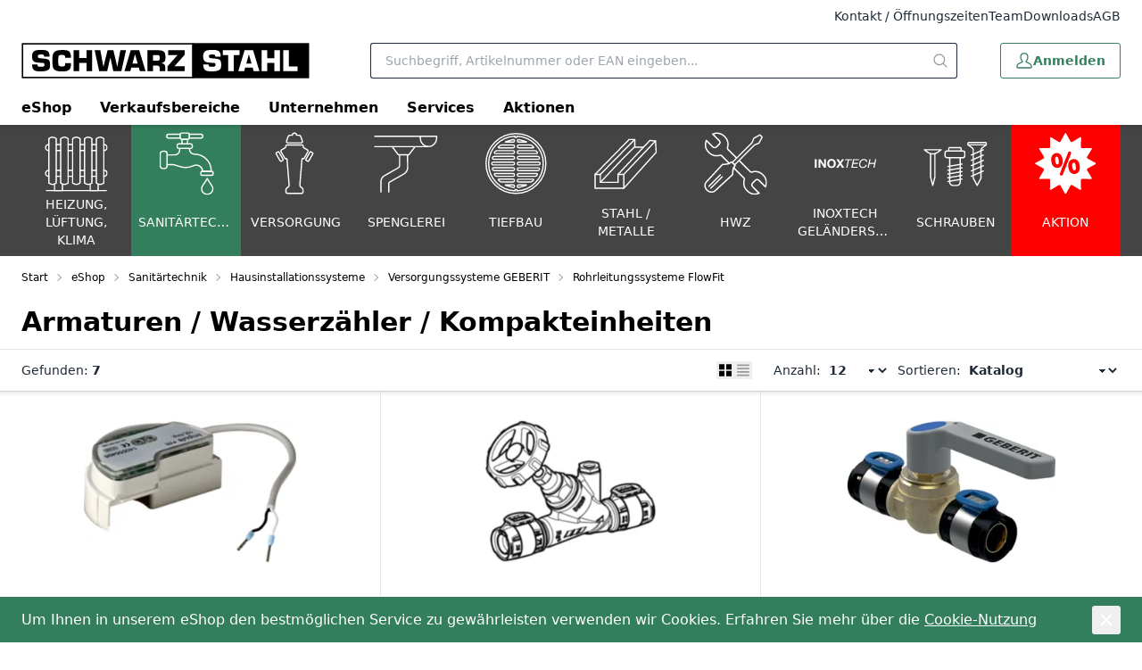

--- FILE ---
content_type: text/html; charset=utf-8
request_url: https://www.schwarzstahl.ch/de/catalog/armaturen-wasserzahler-kompakteinheiten-1Z0EEW7G68NE
body_size: 23819
content:
<!DOCTYPE html><html
    data-theme="polynorm"
    class="w-full h-full"
    
        
            lang="de-CH"
        
    
><head><meta charset="UTF-8"><meta name="viewport" content="width=device-width, initial-scale=1.0"><title>Armaturen / Wasserzähler / Kompakteinheiten - Schwarz Stahl AG, Lenzburg</title><link rel="manifest" href="/static/manifest.json"><link rel="icon" href="/static/images/favicon.svg"><link rel="apple-touch-icon" href="/static/images/apple-touch-icon.png"><link href="/static/css/ui.css?07b313f85d0713" rel="stylesheet" type="text/css"><script defer src="/static/js/ui.js?07b313f85d0713"></script><script defer src="/static/js/alpinejs-intersect-3.13.3.js?07b313f85d0713"></script><script defer src="/static/js/alpinejs-3.13.3.js?07b313f85d0713"></script><script defer src="/static/js/htmx-1.9.10.js?07b313f85d0713"></script><script defer src="/static/js/htmx-ajax-header-1.9.10.js?07b313f85d0713"></script><meta name="robots" content="index, follow"><meta name="viewport" content="width=device-width, initial-scale=1.0, maximum-scale=1.0, user-scalable=no"><meta name="theme-color" content="#337E5D"><link rel="canonical" href="https://www.schwarzstahl.ch/de/catalog/armaturen-wasserzahler-kompakteinheiten-1Z0EEW7G68NE"><link rel="alternate" hreflang="x-default" href="https://www.schwarzstahl.ch/de/catalog/armaturen-wasserzahler-kompakteinheiten-1Z0EEW7G68NE"><meta property="og:site_name" content="Schwarz Stahl AG, Lenzburg"><meta property="og:title" content="Armaturen / Wasserzähler / Kompakteinheiten"><meta property="og:url" content="https://www.schwarzstahl.ch/de/catalog/armaturen-wasserzahler-kompakteinheiten-1Z0EEW7G68NE"><meta property="og:image" content="https://www.schwarzstahl.ch/thumbor/H0UlHbcRbgUaRk-KY0RF9oAH5T8=/trim/fit-in/480x320/filters:cachevalid(2022-11-10T16:56:40):strip_icc():strip_exif()/dabag/img/geberit/das_187931.jpg"><meta property="og:image:width" content="480"><meta property="og:image:height" content="320"><script>
                        window.dataLayer = window.dataLayer || [];
                        function gtag(){dataLayer.push(arguments);}
                        window._eshop_gtag = gtag;
                        gtag('js', new Date());
                    </script><script async src="https://www.googletagmanager.com/gtag/js?id=G-47EM6X15YG"></script><script>
                        
                        gtag('config', 'G-47EM6X15YG', {
                            cookie_flags: 'secure;samesite=none',
                            
                        });
                        
                        
                    </script><script type="importmap">
                        {
                            "imports": {
                                "scandit-web-datacapture-core": "/static/js/scandit/scandit-web-datacapture-core%406.19.7/js/index.js",
                                "scandit-web-datacapture-barcode": "/static/js/scandit/scandit-web-datacapture-barcode%406.19.7/js/index.js"
                            }
                        }
                    </script><script id="scandit-module" type="module" src="/static/js/scandit/scandit.js?07b313f85d0713" data-scandit-license="AUqzroOBFy1TGIN5ngOagV8h39pGx5YXTHZq5u0Mt1wKSpvYnWJlktFKdDVcT9I8kk5ej8h0vHQpdFyqYl9W42JJ0iMVXw5YtWiggz95jeLxGHNVQFpP5plSQLOBTzU/qE4JwYJxb3D2UqDtFgyWOgw27IgXENRhmyXLgkPq25MZ1Ujh5r1lCZUi0PRaTNO47EZf0wFaGQk1O8EAnC2nPvjLIUTu1PbuamZudkkJhK3RpstE40gJLKiS8VvgYpnJJVh7UXhlLct4vSvLvHZKCKZNqbyB/Ya39F1lIg0/mcVfC60iFMN13Zc8E3aho2oGxM8O2a0zmI6n8gLfAkW5trQ3qBalO/RbDdFHYPL9UjQydhj1jmrGQIQRfZneZk10eJUJ6+0LOOgijfOmidi2Phz4an2OQeyRh6ngoiQTNYSjro164njUIbI72TNc2mmi73MP5Kb/9qt9IplmiMTeTfP+IboWJPUokM5BgfSO1jbojH96LMTZ5I29+YaLumkHd7pY4gVSMTlUgCHdRHqbMxmo7ochpb02jCUcCk6Aoj0obfJFCR+LQ5koQuKHocsH7xKSva6ZpOIwL4DU0T6JfdDbrQEoIwlUpfYOOAa7t0ysvzl/Zx1/tGjCuz0HZ7VcToaYe2Q5Gbsirhg0X16xv8iJvzqoUWjOLbiwajoo1uf5B0cw2Nc+DK2F7nAV1TbmmHjwaUVWsR9igz7hsBkCIu/hFnxvwiIML3D6hMkZDLBOkL8Hx/spVFEM7RIbMnAYOG9ZDOaYgaS2F7Q8ikBM2H+2oUaQ/gv2+bMs9KLi+UEnAmrTvWMaVXbfuBk2FHx/spfF+mtHaI9FGTSc"></script></head>
<body
    class="
    
        min-h-full grid overflow-x-hidden print:bg-white bg-darker-gray
    
"
    hx-ext="ajax-header, json-messages" hx-push-url="false"
    x-data="app({  messages: [] })"
    @poly:messages="showMessages(...$event.detail.messages)"
    @poly:nocamera="showMessages({
        message: 'Es ist keine Kamera verfügbar.',
        level: 'alert',
        extra_tags: 'autohide',
    })"
    @click="
        const linkElement = $event.target.matches('a') ? $event.target : $event.target.closest('a');
        if (linkElement && linkElement.target === '__modal__' && linkElement.href) {
            $event.preventDefault();
            htmx.ajax('GET', linkElement.href, '#cmsmodal-content').then(() => {
                document.getElementById('cmsmodal').checked = true;
            });
        }
    "
>
    
    

    
        <div class="grid grid-cols-1 grid-rows-[auto,auto,1fr,auto]">
            
                




    
        
            <header class="hidden py-2 bg-white lg:block print:hidden">
                <div class="grid grid-flow-dense lg:grid-cols-header-lg">
                    <ul class="col-start-3 col-end-7 flex gap-6 justify-end text-sm">
                        
    
    
    
        
            <li>
                <a
                    href="/de/unternehmen/kontakt/"
                    target="_self"
                    
                    class="link hover:link-primary"
                    
                >Kontakt / Öffnungszeiten</a>
            </li>
        
            <li>
                <a
                    href="/de/unternehmen/ansprechpartner/"
                    target="_self"
                    
                    class="link hover:link-primary"
                    
                >Team</a>
            </li>
        
            <li>
                <a
                    href="/de/services/downloads/"
                    target="_self"
                    
                    class="link hover:link-primary"
                    
                >Downloads</a>
            </li>
        
            <li>
                <a
                    href="/de/services/AGB/"
                    target="_self"
                    
                    class="link hover:link-primary"
                    
                >AGB</a>
            </li>
        
    


                    </ul>
                </div>
            </header>
        
    
    <header class="sticky top-0 z-50 bg-white print:hidden">
        
            
                <div class="absolute -bottom-1.5 left-0 w-full h-1.5 bg-gradient-to-b from-black to-transparent opacity-10"></div>
            
        
        
            <div class="relative grid grid-flow-dense grid-cols-header md:grid-cols-header-md lg:grid-cols-header-lg">
                
                    <div class="col-start-3 col-end-5 row-start-1 self-center">
                        
    <a href="/de/" class="inline-flex h-12 items-center mr-4">
        
            <img src="/static/images/logo-icon.svg" class="h-10" alt="Schwarz Stahl AG, Lenzburg">
        
    </a>

                    </div>
                    <div class="col-start-4 col-end-7 lg:col-start-5 lg:col-end-6 row-start-2 lg:row-start-1 h-14 lg:h-16 lg:px-6 xl:px-12 2xl:px-16">
                        <div class="flex items-center justify-center">
                            <div class="flex-auto">
                                
    <div
        class="flex items-center"
        x-data="{
            q: &quot;&quot;,
            active: false,
            currentQuery: null,
            results: {},
            currentResult: null,
            async input(q) {
                this.active = true;
                if (q !== undefined) {
                    this.q = q;
                }
                const query = this.q.trim();
                if (!query) {
                    this.currentResult = null;
                    return;
                }
                this.currentQuery = query;
                if (!(query in this.results)) {
                    this.results[query] = null;
                    const result = await fetch(`/de/instantsearch/?q=${encodeURIComponent(query)}`);
                    this.results[query] = await result.json();
                    if (query === this.currentQuery) {
                        this.currentResult = this.results[query];
                        this.$refs.searchResults.innerHTML = this.currentResult ? this.currentResult.html : '';
                        const q = this.$refs.searchResults.querySelector('[autofocus]');
                        if (q) {
                            q.focus();
                        }
                    }
                } else {
                    if (this.results[query]) {
                        this.currentResult = this.results[query];
                        this.$refs.searchResults.innerHTML = this.currentResult ? this.currentResult.html : '';
                    }
                }
            },
        }"
        @click.window="if (!$el.contains($event.target)) active = false"
        @touchstart.window="if (!$el.contains($event.target)) active = false"
    >
        <div
            class="w-full"
            :class="active ? [
                'fixed', 'lg:relative', 'top-0', 'left-0', 'h-screen', 'lg:h-auto',
                'flex', 'flex-col', 'z-40', 'max-lg:pr-2', 'max-lg:bg-white',
            ] : []"
        >
            <form
                class="flex flex-none p-1 pl-0 lg:pr-0"
                action="/de/search/"
                id="search-form"
                @submit="
                    $input = $el.querySelector('[name=q]');
                    if (!$input.value.trim()) {
                        $event.preventDefault();
                        $input.focus();
                        $input.select();
                    }
                "
            >
                <button
                    type="button"
                    class="flex flex-none w-12 h-12 p-2 mr-2 text-darker-gray justify-center items-center text-2xl hidden lg:hidden"
                    :class="{ hidden: !active }"
                    @click="active = false">
                    <svg xmlns="http://www.w3.org/2000/svg" viewBox="0 0 400 400" class="fill-current w-em h-em"><path d="M232.306 199.995 358.852 73.494c8.865-8.912 8.865-23.4 0-32.31-8.912-8.912-23.445-8.912-32.31 0L199.996 167.685 73.493 41.184c-8.912-8.912-23.4-8.912-32.31 0s-8.912 23.4 0 32.31l126.501 126.501L41.183 326.541c-8.912 8.865-8.912 23.4 0 32.31 8.912 8.865 23.4 8.865 32.31 0l126.501-126.546L326.54 358.851c8.865 8.865 23.4 8.865 32.31 0 8.865-8.912 8.865-23.445 0-32.31L232.306 199.995z"/></svg>
                </button>
                <div class="join w-full my-2" :class="{ 'lg:shadow-sharp': active && currentResult }">
                    <input
                        type="text"
                        name="q"
                        autocomplete="off"
                        placeholder="Suchbegriff, Artikelnummer oder EAN eingeben..."
                        value=""
                        x-model="q"
                        class="peer join-item input input-bordered text-black border-r-0 rounded-r-none input-no-focus input-sm w-full lg:input-md"
                        :class="{ 'lg:!rounded-b-none': active && currentResult, 'border-darker-gray': active }"
                        @input.debounce="input()"
                        @focus="input()"
                        @keydown.escape="active = false"
                        @click="active = true"
                    >
                    <button
                        class="
                            join-item w-8 flex justify-center items-center
                            bg-white border-y border-r border-base-content/20 rounded-r-sm
                            text-medium-gray cursor-pointer
                            lg:w-10 hover:text-primary peer-focus:border-darker-gray
                        "
                        :class="{
                            'lg:!rounded-b-none': active && currentResult,
                            'border-darker-gray': active,
                            'border-base-content/20': !active,
                            'text-black': active,
                        }"
                    >
                        <svg xmlns="http://www.w3.org/2000/svg" viewBox="0 0 400 400" class="fill-current w-em h-em"><path d="m385.347 363.012-91.355-91.355c22.645-27.608 36.294-62.971 36.294-101.514C330.286 81.735 258.551 10 170.143 10 81.657 10 10 81.735 10 170.143s71.657 160.143 160.143 160.143c38.543 0 73.829-13.571 101.437-36.216l91.355 91.278a15.82 15.82 0 0 0 22.412 0c6.204-6.128 6.204-16.209 0-22.336zm-215.204-64.6c-70.804 0-128.347-57.543-128.347-128.269S99.339 41.796 170.143 41.796c70.727 0 128.347 57.62 128.347 128.347s-57.621 128.269-128.347 128.269z"/></svg>
                    </button>
                </div>
            </form>
            <div
                class="
                    w-full flex-1 overflow-hidden overflow-y-auto left-0 top-14 -mt-1 border-darker-gray bg-white hidden
                    lg:absolute lg:border lg:border-t-0 lg:rounded-b-md lg:max-h-[calc(100vh-120px)] lg:shadow-sharp
                "
                :class="{ hidden: !active || !currentResult }"
                x-ref="searchResults"
                @click.stop="active = true"
                tabindex="-1"
            ></div>
        </div>
    </div>

                            </div>
                            <div class="flex flex-0">
                                
                            </div>
                        </div>
                    </div>
                    <div class="col-start-6 col-end-7 row-start-1 self-center">
                        
    
    
    <div
            class="flex items-center justify-end -mx-3"
            x-data="{
                open: null,
                timeoutId: null,
                checkClose($el, $event) {
                    if (!$el.contains($event.target) && matchMedia('(min-width: 768px) and (any-hover: none)').matches) {
                        this.open = null;
                    }
                },
            }"
            @click.window="checkClose($el, $event)"
            @touchstart.window="checkClose($el, $event)"
        ><a
                        href="/de/account/login/?next=/de/catalog/armaturen-wasserzahler-kompakteinheiten-1Z0EEW7G68NE"
                        title="Anmelden"
                        class="btn btn-primary btn-outline mx-3 btn-sm lg:btn-md lg:h-10"
                    ><span class="text-xl"><svg xmlns="http://www.w3.org/2000/svg" viewBox="0 0 400 400" class="fill-current w-em h-em"><path d="M349.953 272.308c-10.421-10.418-27.641-19.406-54.762-32.972l-.111-.056c-12.421-6.21-32.598-16.3-39.66-21.688 22.567-28.299 35.479-60.158 35.479-87.675 0-19.133 0-42.944-10.806-64.371C270.295 46.137 248.447 23 200.005 23c-48.461 0-70.3 23.136-80.087 42.543-10.819 21.429-10.819 45.239-10.819 64.371 0 27.534 12.91 59.392 35.479 87.674-7.206 5.489-28.144 15.938-39.78 21.745-27.118 13.566-44.335 22.555-54.762 32.972-23.153 23.172-24.916 61.872-25.035 69.395-.124 8.203 3.108 16.261 8.865 22.107C39.62 369.649 47.622 373 55.822 373h288.342c8.199 0 16.207-3.351 21.971-9.193 5.757-5.858 8.987-13.919 8.864-22.118-.119-7.519-1.883-46.199-25.046-69.381zm-186.361-37.28 7.358-6.958c4.814-4.552 5.309-12.143 1.125-17.281l-6.385-7.842c-19.682-24.176-30.97-50.794-30.97-73.031 0-17.269 0-36.841 8.065-52.822 9.547-18.891 28.798-28.47 57.219-28.47 28.42 0 47.667 9.575 57.208 28.457 8.065 15.994 8.065 35.567 8.065 52.835 0 22.245-11.293 48.864-30.983 73.031l-5.994 7.368c-4.401 5.41-3.879 13.401 1.191 18.191l6.906 6.524c6.786 6.41 21.262 14.198 47.326 27.229 24.075 12.033 40.43 20.496 48.104 28.179 13.45 13.447 17.352 38.795 17.536 51.66a5.21 5.21 0 0 1-1.481 3.722 5.216 5.216 0 0 1-3.72 1.558H55.822a5.201 5.201 0 0 1-3.697-1.557 5.294 5.294 0 0 1-1.508-3.727c.062-3.553 1.074-35.188 17.54-51.659 7.656-7.653 24.017-16.126 48.104-28.178 26.064-13.023 40.54-20.81 47.331-27.229z"/></svg></span><span>Anmelden</span></a></div>

                    </div>
                    <div class="col-start-3 lg:col-end-7 row-start-2 max-lg:flex items-center">
                        
    <div
        class="max-lg:relative z-10 lg:-mx-6"
        x-data="{ hamburgerOpen: false, desktopOpen: null, timeoutId: null }"
    >
        <button
            type="button"
            class="block -mx-3 lg:hidden h-12 w-12 flex items-center justify-center text-2xl"
            @click="hamburgerOpen = true"
        >
            <svg xmlns="http://www.w3.org/2000/svg" viewBox="0 0 400 400" class="fill-current w-em h-em"><path d="M50.459 200c0-9.389 7.611-17 17-17h265.082c9.389 0 17 7.611 17 17s-7.611 17-17 17H67.459c-9.389 0-17-7.611-17-17zM50.459 98c0-9.389 7.611-17 17-17h265.082c9.389 0 17 7.611 17 17s-7.611 17-17 17H67.459c-9.389 0-17-7.611-17-17zM50.459 302c0-9.389 7.611-17 17-17h265.082c9.389 0 17 7.611 17 17s-7.611 17-17 17H67.459c-9.389 0-17-7.611-17-17z"/></svg>
        </button>
        
        <ul
            class="
                
    
    hidden fixed left-0 top-0 overscroll-contain
    max-lg:bg-dark-gray max-lg:text-white
    max-lg:w-screen max-lg:h-screen max-lg:overflow-hidden max-lg:overflow-y-scroll

                
    
    lg:static lg:flex lg:px-2 lg:bg-transparent lg:text-black

            "
            :class="{ 'hidden': !hamburgerOpen }"
        >
            
    
    <li class="sticky top-0 border-b border-[rgba(255,255,255,0.1)] bg-primary text-primary-content lg:hidden">
        <button type="button" class="w-full flex gap-4 items-center" @click="hamburgerOpen = false">
            <div class="
    
    h-12 w-12 p-1 border-[rgba(255,255,255,0.1)] flex items-center justify-center text-2xl
    lg:hidden
 border-r"><svg xmlns="http://www.w3.org/2000/svg" viewBox="0 0 400 400" class="fill-current w-em h-em"><path d="M232.306 199.995 358.852 73.494c8.865-8.912 8.865-23.4 0-32.31-8.912-8.912-23.445-8.912-32.31 0L199.996 167.685 73.493 41.184c-8.912-8.912-23.4-8.912-32.31 0s-8.912 23.4 0 32.31l126.501 126.501L41.183 326.541c-8.912 8.865-8.912 23.4 0 32.31 8.912 8.865 23.4 8.865 32.31 0l126.501-126.546L326.54 358.851c8.865 8.865 23.4 8.865 32.31 0 8.865-8.912 8.865-23.445 0-32.31L232.306 199.995z"/></svg></div>
            <span>Navigation</span>
        </button>
    </li>

            
    
        <li class=" flex border-b border-[rgba(255,255,255,0.1)] lg:block lg:border-0 " x-data="{ mobileOpenCatalogRoot: false }" @mouseenter="clearTimeout(timeoutId); timeoutId = setTimeout(() => desktopOpen = 'CatalogRoot', desktopOpen ? 150 : 0)" @mouseleave="clearTimeout(timeoutId); timeoutId = setTimeout(() => desktopOpen = null, 150)" > <a href="/de/catalog/" class=" flex gap-4 h-12 px-4 items-center flex-auto lg:h-10 lg:font-semibold lg:text-black lg:hover:text-white lg:transition-colors lg:duration-75 " :class="{ ' lg:text-white lg:bg-primary ': desktopOpen === 'CatalogRoot' }" > eShop </a> <button type="button" class=" h-12 w-12 p-1 border-[rgba(255,255,255,0.1)] flex items-center justify-center text-2xl lg:hidden border-l" @click="mobileOpenCatalogRoot = true; $el.closest('ul').scrollTop = 0" > <svg xmlns="http://www.w3.org/2000/svg" viewBox="0 0 400 400" class="fill-current w-em h-em"><path d="m150.005 329.842 113.962-112.051c9.808-9.809 9.809-25.771-.03-35.611L150.004 70.158c-4.887-4.805-12.807-4.771-17.652.075-2.368 2.368-3.672 5.516-3.672 8.864s1.304 6.497 3.672 8.864L244.39 200 132.352 312.039c-4.89 4.888-4.886 12.84 0 17.729 4.846 4.845 12.765 4.879 17.653.074z"/></svg> </button> <div class=" hidden absolute max-lg:fixed left-0 top-0 overscroll-contain max-lg:bg-dark-gray max-lg:text-white max-lg:w-screen max-lg:h-screen max-lg:overflow-hidden max-lg:overflow-y-scroll lg:hidden" :class="{ 'hidden': !mobileOpenCatalogRoot }" > <ul class=" max-lg:h-screen lg:max-w-screen-3xl lg:p-6 lg:mx-auto lg:grid lg:grid-cols-4 lg:grid-cols-5 xl:grid-cols-6 lg:gap-6 " > <li class="sticky top-0 border-b border-[rgba(255,255,255,0.1)] bg-primary text-primary-content lg:hidden"> <button type="button" class="w-full flex gap-4 items-center" @click="mobileOpenCatalogRoot = false"> <div class=" h-12 w-12 p-1 border-[rgba(255,255,255,0.1)] flex items-center justify-center text-2xl lg:hidden border-r"><svg xmlns="http://www.w3.org/2000/svg" viewBox="0 0 400 400" class="fill-current w-em h-em"><path d="M249.995 70.158 136.033 182.209c-9.808 9.809-9.809 25.771.03 35.611l113.933 112.022c4.887 4.805 12.807 4.771 17.652-.075 2.368-2.368 3.672-5.516 3.672-8.864s-1.304-6.497-3.672-8.864L155.61 200 267.648 87.961c4.89-4.888 4.886-12.84 0-17.729-4.846-4.845-12.765-4.879-17.653-.074z"/></svg></div> <span>eShop</span> </button> </li> <li class=" flex border-b border-[rgba(255,255,255,0.1)] lg:block lg:border-0 " x-data="{ mobileOpen0: false }"> <a href="/de/catalog/heizung-luftung-klima-0p455Wm3a7aY" class=" flex gap-4 h-12 px-4 items-center flex-auto lg:block lg:h-auto lg:px-0 lg:text-black lg:hover:text-primary " > <div class="py-4 pr-8 max-lg:hidden"> <div class="w-full pt-[40%] bg-left bg-contain bg-no-repeat" style="background-image: url('/media/catalog/eshop/Icon_hlk.svg')" > </div> </div> <div class=" lg:font-semibold lg:mb-1 " >Heizung, Lüftung, Klima</div> </a> <button type="button" class=" h-12 w-12 p-1 border-[rgba(255,255,255,0.1)] flex items-center justify-center text-2xl lg:hidden border-l" @click="mobileOpen0 = true; $el.closest('ul').scrollTop = 0" > <svg xmlns="http://www.w3.org/2000/svg" viewBox="0 0 400 400" class="fill-current w-em h-em"><path d="m150.005 329.842 113.962-112.051c9.808-9.809 9.809-25.771-.03-35.611L150.004 70.158c-4.887-4.805-12.807-4.771-17.652.075-2.368 2.368-3.672 5.516-3.672 8.864s1.304 6.497 3.672 8.864L244.39 200 132.352 312.039c-4.89 4.888-4.886 12.84 0 17.729 4.846 4.845 12.765 4.879 17.653.074z"/></svg> </button> <div class=" hidden absolute max-lg:fixed left-0 top-0 overscroll-contain max-lg:bg-dark-gray max-lg:text-white max-lg:w-screen max-lg:h-screen max-lg:overflow-hidden max-lg:overflow-y-scroll lg:block lg:static " :class="{ 'hidden': !mobileOpen0 }" > <ul class=" max-lg:h-screen " > <li class="sticky top-0 border-b border-[rgba(255,255,255,0.1)] bg-primary text-primary-content lg:hidden"> <button type="button" class="w-full flex gap-4 items-center" @click="mobileOpen0 = false"> <div class=" h-12 w-12 p-1 border-[rgba(255,255,255,0.1)] flex items-center justify-center text-2xl lg:hidden border-r"><svg xmlns="http://www.w3.org/2000/svg" viewBox="0 0 400 400" class="fill-current w-em h-em"><path d="M249.995 70.158 136.033 182.209c-9.808 9.809-9.809 25.771.03 35.611l113.933 112.022c4.887 4.805 12.807 4.771 17.652-.075 2.368-2.368 3.672-5.516 3.672-8.864s-1.304-6.497-3.672-8.864L155.61 200 267.648 87.961c4.89-4.888 4.886-12.84 0-17.729-4.846-4.845-12.765-4.879-17.653-.074z"/></svg></div> <span>Heizung, Lüftung, Klima</span> </button> </li> <li class=" flex border-b border-[rgba(255,255,255,0.1)] lg:block lg:border-0 " x-data="{ mobileOpen1: false }"> <a href="/de/catalog/warmeerzeugung-JZawwje9yW3Z" class=" flex gap-4 h-12 px-4 items-center flex-auto lg:block lg:h-auto lg:px-0 lg:text-black lg:hover:text-primary " > <div class=" lg:truncate " >Wärmeerzeugung</div> </a> </li> <li class=" flex border-b border-[rgba(255,255,255,0.1)] lg:block lg:border-0 " x-data="{ mobileOpen1: false }"> <a href="/de/catalog/warmeverteilung-Vnyzzwdp9W3w" class=" flex gap-4 h-12 px-4 items-center flex-auto lg:block lg:h-auto lg:px-0 lg:text-black lg:hover:text-primary " > <div class=" lg:truncate " >Wärmeverteilung</div> </a> </li> <li class=" flex border-b border-[rgba(255,255,255,0.1)] lg:block lg:border-0 " x-data="{ mobileOpen1: false }"> <a href="/de/catalog/warmeabgabe-n41VVYRqzN33" class=" flex gap-4 h-12 px-4 items-center flex-auto lg:block lg:h-auto lg:px-0 lg:text-black lg:hover:text-primary " > <div class=" lg:truncate " >Wärmeabgabe</div> </a> </li> <li class=" flex border-b border-[rgba(255,255,255,0.1)] lg:block lg:border-0 " x-data="{ mobileOpen1: false }"> <a href="/de/catalog/kaltetechnik-XpLnn73BGAJr" class=" flex gap-4 h-12 px-4 items-center flex-auto lg:block lg:h-auto lg:px-0 lg:text-black lg:hover:text-primary " > <div class=" lg:truncate " >Kältetechnik</div> </a> </li> <li class=" flex border-b border-[rgba(255,255,255,0.1)] lg:block lg:border-0 " x-data="{ mobileOpen1: false }"> <a href="/de/catalog/luftungstechnik-jNpzzmwK69B8" class=" flex gap-4 h-12 px-4 items-center flex-auto lg:block lg:h-auto lg:px-0 lg:text-black lg:hover:text-primary " > <div class=" lg:truncate " >Lüftungstechnik</div> </a> </li> <li class=" flex border-b border-[rgba(255,255,255,0.1)] lg:block lg:border-0 " x-data="{ mobileOpen1: false }"> <a href="/de/catalog/zubehor-4gEeeWMr4BZy" class=" flex gap-4 h-12 px-4 items-center flex-auto lg:block lg:h-auto lg:px-0 lg:text-black lg:hover:text-primary " > <div class=" lg:truncate " >Zubehör</div> </a> </li> </ul> </div> </li> <li class=" flex border-b border-[rgba(255,255,255,0.1)] lg:block lg:border-0 " x-data="{ mobileOpen0: false }"> <a href="/de/catalog/sanitartechnik-Gew773j7qX47" class=" flex gap-4 h-12 px-4 items-center flex-auto lg:block lg:h-auto lg:px-0 lg:text-black lg:hover:text-primary " > <div class="py-4 pr-8 max-lg:hidden"> <div class="w-full pt-[40%] bg-left bg-contain bg-no-repeat" style="background-image: url('/media/catalog/eshop/Icon_sanitaer.svg')" > </div> </div> <div class=" lg:font-semibold lg:mb-1 " >Sanitärtechnik</div> </a> <button type="button" class=" h-12 w-12 p-1 border-[rgba(255,255,255,0.1)] flex items-center justify-center text-2xl lg:hidden border-l" @click="mobileOpen0 = true; $el.closest('ul').scrollTop = 0" > <svg xmlns="http://www.w3.org/2000/svg" viewBox="0 0 400 400" class="fill-current w-em h-em"><path d="m150.005 329.842 113.962-112.051c9.808-9.809 9.809-25.771-.03-35.611L150.004 70.158c-4.887-4.805-12.807-4.771-17.652.075-2.368 2.368-3.672 5.516-3.672 8.864s1.304 6.497 3.672 8.864L244.39 200 132.352 312.039c-4.89 4.888-4.886 12.84 0 17.729 4.846 4.845 12.765 4.879 17.653.074z"/></svg> </button> <div class=" hidden absolute max-lg:fixed left-0 top-0 overscroll-contain max-lg:bg-dark-gray max-lg:text-white max-lg:w-screen max-lg:h-screen max-lg:overflow-hidden max-lg:overflow-y-scroll lg:block lg:static " :class="{ 'hidden': !mobileOpen0 }" > <ul class=" max-lg:h-screen " > <li class="sticky top-0 border-b border-[rgba(255,255,255,0.1)] bg-primary text-primary-content lg:hidden"> <button type="button" class="w-full flex gap-4 items-center" @click="mobileOpen0 = false"> <div class=" h-12 w-12 p-1 border-[rgba(255,255,255,0.1)] flex items-center justify-center text-2xl lg:hidden border-r"><svg xmlns="http://www.w3.org/2000/svg" viewBox="0 0 400 400" class="fill-current w-em h-em"><path d="M249.995 70.158 136.033 182.209c-9.808 9.809-9.809 25.771.03 35.611l113.933 112.022c4.887 4.805 12.807 4.771 17.652-.075 2.368-2.368 3.672-5.516 3.672-8.864s-1.304-6.497-3.672-8.864L155.61 200 267.648 87.961c4.89-4.888 4.886-12.84 0-17.729-4.846-4.845-12.765-4.879-17.653-.074z"/></svg></div> <span>Sanitärtechnik</span> </button> </li> <li class=" flex border-b border-[rgba(255,255,255,0.1)] lg:block lg:border-0 " x-data="{ mobileOpen1: false }"> <a href="/de/catalog/hauseinfuhrungen-EGwJJWKJnj4Z" class=" flex gap-4 h-12 px-4 items-center flex-auto lg:block lg:h-auto lg:px-0 lg:text-black lg:hover:text-primary " > <div class=" lg:truncate " >Hauseinführungen</div> </a> </li> <li class=" flex border-b border-[rgba(255,255,255,0.1)] lg:block lg:border-0 " x-data="{ mobileOpen1: false }"> <a href="/de/catalog/apparate-5jO77mM87N9N" class=" flex gap-4 h-12 px-4 items-center flex-auto lg:block lg:h-auto lg:px-0 lg:text-black lg:hover:text-primary " > <div class=" lg:truncate " >Apparate</div> </a> </li> <li class=" flex border-b border-[rgba(255,255,255,0.1)] lg:block lg:border-0 " x-data="{ mobileOpen1: false }"> <a href="/de/catalog/hausarmaturen-n41VVYRAVOd3" class=" flex gap-4 h-12 px-4 items-center flex-auto lg:block lg:h-auto lg:px-0 lg:text-black lg:hover:text-primary " > <div class=" lg:truncate " >Hausarmaturen</div> </a> </li> <li class=" flex border-b border-[rgba(255,255,255,0.1)] lg:block lg:border-0 " x-data="{ mobileOpen1: false }"> <a href="/de/catalog/hausinstallationssysteme-Gew773jY7Wqj" class=" flex gap-4 h-12 px-4 items-center flex-auto lg:block lg:h-auto lg:px-0 lg:text-black lg:hover:text-primary " > <div class=" lg:truncate " >Hausinstallationssysteme</div> </a> </li> <li class=" flex border-b border-[rgba(255,255,255,0.1)] lg:block lg:border-0 " x-data="{ mobileOpen1: false }"> <a href="/de/catalog/rohrverbindungen-dqkppmE4OG3q" class=" flex gap-4 h-12 px-4 items-center flex-auto lg:block lg:h-auto lg:px-0 lg:text-black lg:hover:text-primary " > <div class=" lg:truncate " >Rohrverbindungen</div> </a> </li> <li class=" flex border-b border-[rgba(255,255,255,0.1)] lg:block lg:border-0 " x-data="{ mobileOpen1: false }"> <a href="/de/catalog/gebaudeentwasserung-5jO77mMbzL6q" class=" flex gap-4 h-12 px-4 items-center flex-auto lg:block lg:h-auto lg:px-0 lg:text-black lg:hover:text-primary " > <div class=" lg:truncate " >Gebäudeentwässerung</div> </a> </li> <li class=" flex border-b border-[rgba(255,255,255,0.1)] lg:block lg:border-0 " x-data="{ mobileOpen1: false }"> <a href="/de/catalog/vorwandsysteme-k7GppmnWAlYr" class=" flex gap-4 h-12 px-4 items-center flex-auto lg:block lg:h-auto lg:px-0 lg:text-black lg:hover:text-primary " > <div class=" lg:truncate " >Vorwandsysteme</div> </a> </li> <li class=" flex border-b border-[rgba(255,255,255,0.1)] lg:block lg:border-0 " x-data="{ mobileOpen1: false }"> <a href="/de/catalog/pumpen-heizbander-Gew773j4gqLv" class=" flex gap-4 h-12 px-4 items-center flex-auto lg:block lg:h-auto lg:px-0 lg:text-black lg:hover:text-primary " > <div class=" lg:truncate " >Pumpen / Heizbänder</div> </a> </li> <li class=" flex border-b border-[rgba(255,255,255,0.1)] lg:block lg:border-0 " x-data="{ mobileOpen1: false }"> <a href="/de/catalog/luftungstechnik-3XJEE5gbzLe1" class=" flex gap-4 h-12 px-4 items-center flex-auto lg:block lg:h-auto lg:px-0 lg:text-black lg:hover:text-primary " > <div class=" lg:truncate " >Lüftungstechnik</div> </a> </li> <li class=" flex border-b border-[rgba(255,255,255,0.1)] lg:block lg:border-0 " x-data="{ mobileOpen1: false }"> <a href="/de/catalog/rohrschellen-montagesysteme-beschriftungen-BGmddZk4RNVd" class=" flex gap-4 h-12 px-4 items-center flex-auto lg:block lg:h-auto lg:px-0 lg:text-black lg:hover:text-primary " > <div class=" lg:truncate " >Rohrschellen / Montagesysteme / Beschriftungen</div> </a> </li> <li class=" flex border-b border-[rgba(255,255,255,0.1)] lg:block lg:border-0 " x-data="{ mobileOpen1: false }"> <a href="/de/catalog/rohrisolationen-dichtungen-und-zubehor-k7Gppmnw8JbV" class=" flex gap-4 h-12 px-4 items-center flex-auto lg:block lg:h-auto lg:px-0 lg:text-black lg:hover:text-primary " > <div class=" lg:truncate " >Rohrisolationen, Dichtungen und Zubehör</div> </a> </li> </ul> </div> </li> <li class=" flex border-b border-[rgba(255,255,255,0.1)] lg:block lg:border-0 " x-data="{ mobileOpen0: false }"> <a href="/de/catalog/versorgung-BPPZWeowzZ33" class=" flex gap-4 h-12 px-4 items-center flex-auto lg:block lg:h-auto lg:px-0 lg:text-black lg:hover:text-primary " > <div class="py-4 pr-8 max-lg:hidden"> <div class="w-full pt-[40%] bg-left bg-contain bg-no-repeat" style="background-image: url('/media/catalog/eshop/Icon_versorgung.svg')" > </div> </div> <div class=" lg:font-semibold lg:mb-1 " >Versorgung</div> </a> <button type="button" class=" h-12 w-12 p-1 border-[rgba(255,255,255,0.1)] flex items-center justify-center text-2xl lg:hidden border-l" @click="mobileOpen0 = true; $el.closest('ul').scrollTop = 0" > <svg xmlns="http://www.w3.org/2000/svg" viewBox="0 0 400 400" class="fill-current w-em h-em"><path d="m150.005 329.842 113.962-112.051c9.808-9.809 9.809-25.771-.03-35.611L150.004 70.158c-4.887-4.805-12.807-4.771-17.652.075-2.368 2.368-3.672 5.516-3.672 8.864s1.304 6.497 3.672 8.864L244.39 200 132.352 312.039c-4.89 4.888-4.886 12.84 0 17.729 4.846 4.845 12.765 4.879 17.653.074z"/></svg> </button> <div class=" hidden absolute max-lg:fixed left-0 top-0 overscroll-contain max-lg:bg-dark-gray max-lg:text-white max-lg:w-screen max-lg:h-screen max-lg:overflow-hidden max-lg:overflow-y-scroll lg:block lg:static " :class="{ 'hidden': !mobileOpen0 }" > <ul class=" max-lg:h-screen " > <li class="sticky top-0 border-b border-[rgba(255,255,255,0.1)] bg-primary text-primary-content lg:hidden"> <button type="button" class="w-full flex gap-4 items-center" @click="mobileOpen0 = false"> <div class=" h-12 w-12 p-1 border-[rgba(255,255,255,0.1)] flex items-center justify-center text-2xl lg:hidden border-r"><svg xmlns="http://www.w3.org/2000/svg" viewBox="0 0 400 400" class="fill-current w-em h-em"><path d="M249.995 70.158 136.033 182.209c-9.808 9.809-9.809 25.771.03 35.611l113.933 112.022c4.887 4.805 12.807 4.771 17.652-.075 2.368-2.368 3.672-5.516 3.672-8.864s-1.304-6.497-3.672-8.864L155.61 200 267.648 87.961c4.89-4.888 4.886-12.84 0-17.729-4.846-4.845-12.765-4.879-17.653-.074z"/></svg></div> <span>Versorgung</span> </button> </li> <li class=" flex border-b border-[rgba(255,255,255,0.1)] lg:block lg:border-0 " x-data="{ mobileOpen1: false }"> <a href="/de/catalog/guss-druckrohre-und-formstucke-633R55vxJqrJ" class=" flex gap-4 h-12 px-4 items-center flex-auto lg:block lg:h-auto lg:px-0 lg:text-black lg:hover:text-primary " > <div class=" lg:truncate " >Guss Druckrohre und Formstücke</div> </a> </li> <li class=" flex border-b border-[rgba(255,255,255,0.1)] lg:block lg:border-0 " x-data="{ mobileOpen1: false }"> <a href="/de/catalog/armaturen-wasser-zOOEYY62qym1" class=" flex gap-4 h-12 px-4 items-center flex-auto lg:block lg:h-auto lg:px-0 lg:text-black lg:hover:text-primary " > <div class=" lg:truncate " >Armaturen Wasser</div> </a> </li> <li class=" flex border-b border-[rgba(255,255,255,0.1)] lg:block lg:border-0 " x-data="{ mobileOpen1: false }"> <a href="/de/catalog/hydranten-411RBB8vwjQ5" class=" flex gap-4 h-12 px-4 items-center flex-auto lg:block lg:h-auto lg:px-0 lg:text-black lg:hover:text-primary " > <div class=" lg:truncate " >Hydranten</div> </a> </li> <li class=" flex border-b border-[rgba(255,255,255,0.1)] lg:block lg:border-0 " x-data="{ mobileOpen1: false }"> <a href="/de/catalog/pe-druckrohre-schutzrohre-R115ZZ7oJ3YL" class=" flex gap-4 h-12 px-4 items-center flex-auto lg:block lg:h-auto lg:px-0 lg:text-black lg:hover:text-primary " > <div class=" lg:truncate " >PE-Druckrohre / Schutzrohre</div> </a> </li> <li class=" flex border-b border-[rgba(255,255,255,0.1)] lg:block lg:border-0 " x-data="{ mobileOpen1: false }"> <a href="/de/catalog/armaturen-gas-799RbbPrD0Pl" class=" flex gap-4 h-12 px-4 items-center flex-auto lg:block lg:h-auto lg:px-0 lg:text-black lg:hover:text-primary " > <div class=" lg:truncate " >Armaturen Gas</div> </a> </li> <li class=" flex border-b border-[rgba(255,255,255,0.1)] lg:block lg:border-0 " x-data="{ mobileOpen1: false }"> <a href="/de/catalog/pe-druckformstucke-eDD8jjeY90nJ" class=" flex gap-4 h-12 px-4 items-center flex-auto lg:block lg:h-auto lg:px-0 lg:text-black lg:hover:text-primary " > <div class=" lg:truncate " >PE-Druckformstücke</div> </a> </li> <li class=" flex border-b border-[rgba(255,255,255,0.1)] lg:block lg:border-0 " x-data="{ mobileOpen1: false }"> <a href="/de/catalog/elektroschweissfittinge-3eeR44J5YWBN" class=" flex gap-4 h-12 px-4 items-center flex-auto lg:block lg:h-auto lg:px-0 lg:text-black lg:hover:text-primary " > <div class=" lg:truncate " >Elektroschweissfittinge</div> </a> </li> <li class=" flex border-b border-[rgba(255,255,255,0.1)] lg:block lg:border-0 " x-data="{ mobileOpen1: false }"> <a href="/de/catalog/klemmverbindungen-steckfittinge-pVVO11MoKPMD" class=" flex gap-4 h-12 px-4 items-center flex-auto lg:block lg:h-auto lg:px-0 lg:text-black lg:hover:text-primary " > <div class=" lg:truncate " >Klemmverbindungen / Steckfittinge</div> </a> </li> <li class=" flex border-b border-[rgba(255,255,255,0.1)] lg:block lg:border-0 " x-data="{ mobileOpen1: false }"> <a href="/de/catalog/mehrbereichs-und-reparaturkupplungen-LllP55Vb7p5O" class=" flex gap-4 h-12 px-4 items-center flex-auto lg:block lg:h-auto lg:px-0 lg:text-black lg:hover:text-primary " > <div class=" lg:truncate " >Mehrbereichs- und Reparaturkupplungen</div> </a> </li> <li class=" flex border-b border-[rgba(255,255,255,0.1)] lg:block lg:border-0 " x-data="{ mobileOpen1: false }"> <a href="/de/catalog/gebaudeeinfuhrungen-mauerdurchfuhrung-xOOWYYwP8MZP" class=" flex gap-4 h-12 px-4 items-center flex-auto lg:block lg:h-auto lg:px-0 lg:text-black lg:hover:text-primary " > <div class=" lg:truncate " >Gebäudeeinführungen / Mauerdurchführung</div> </a> </li> <li class=" flex border-b border-[rgba(255,255,255,0.1)] lg:block lg:border-0 " x-data="{ mobileOpen1: false }"> <a href="/de/catalog/pressringe-mauerkragen-ringraumabdichtung-appmKKE4ZRKB" class=" flex gap-4 h-12 px-4 items-center flex-auto lg:block lg:h-auto lg:px-0 lg:text-black lg:hover:text-primary " > <div class=" lg:truncate " >Pressringe / Mauerkragen / Ringraumabdichtung</div> </a> </li> <li class=" flex border-b border-[rgba(255,255,255,0.1)] lg:block lg:border-0 " x-data="{ mobileOpen1: false }"> <a href="/de/catalog/strassenkappen-und-zubehor-zOOEYYraPMZ1" class=" flex gap-4 h-12 px-4 items-center flex-auto lg:block lg:h-auto lg:px-0 lg:text-black lg:hover:text-primary " > <div class=" lg:truncate " >Strassenkappen und Zubehör</div> </a> </li> <li class=" flex border-b border-[rgba(255,255,255,0.1)] lg:block lg:border-0 " x-data="{ mobileOpen1: false }"> <a href="/de/catalog/wasserleitungszubehor-Q22K9V4lEn4r" class=" flex gap-4 h-12 px-4 items-center flex-auto lg:block lg:h-auto lg:px-0 lg:text-black lg:hover:text-primary " > <div class=" lg:truncate " >Wasserleitungszubehör</div> </a> </li> </ul> </div> </li> <li class=" flex border-b border-[rgba(255,255,255,0.1)] lg:block lg:border-0 " x-data="{ mobileOpen0: false }"> <a href="/de/catalog/spenglerei-5nnRKJVlB1LO" class=" flex gap-4 h-12 px-4 items-center flex-auto lg:block lg:h-auto lg:px-0 lg:text-black lg:hover:text-primary " > <div class="py-4 pr-8 max-lg:hidden"> <div class="w-full pt-[40%] bg-left bg-contain bg-no-repeat" style="background-image: url('/media/catalog/eshop/Icon_spengler.svg')" > </div> </div> <div class=" lg:font-semibold lg:mb-1 " >Spenglerei</div> </a> <button type="button" class=" h-12 w-12 p-1 border-[rgba(255,255,255,0.1)] flex items-center justify-center text-2xl lg:hidden border-l" @click="mobileOpen0 = true; $el.closest('ul').scrollTop = 0" > <svg xmlns="http://www.w3.org/2000/svg" viewBox="0 0 400 400" class="fill-current w-em h-em"><path d="m150.005 329.842 113.962-112.051c9.808-9.809 9.809-25.771-.03-35.611L150.004 70.158c-4.887-4.805-12.807-4.771-17.652.075-2.368 2.368-3.672 5.516-3.672 8.864s1.304 6.497 3.672 8.864L244.39 200 132.352 312.039c-4.89 4.888-4.886 12.84 0 17.729 4.846 4.845 12.765 4.879 17.653.074z"/></svg> </button> <div class=" hidden absolute max-lg:fixed left-0 top-0 overscroll-contain max-lg:bg-dark-gray max-lg:text-white max-lg:w-screen max-lg:h-screen max-lg:overflow-hidden max-lg:overflow-y-scroll lg:block lg:static " :class="{ 'hidden': !mobileOpen0 }" > <ul class=" max-lg:h-screen " > <li class="sticky top-0 border-b border-[rgba(255,255,255,0.1)] bg-primary text-primary-content lg:hidden"> <button type="button" class="w-full flex gap-4 items-center" @click="mobileOpen0 = false"> <div class=" h-12 w-12 p-1 border-[rgba(255,255,255,0.1)] flex items-center justify-center text-2xl lg:hidden border-r"><svg xmlns="http://www.w3.org/2000/svg" viewBox="0 0 400 400" class="fill-current w-em h-em"><path d="M249.995 70.158 136.033 182.209c-9.808 9.809-9.809 25.771.03 35.611l113.933 112.022c4.887 4.805 12.807 4.771 17.652-.075 2.368-2.368 3.672-5.516 3.672-8.864s-1.304-6.497-3.672-8.864L155.61 200 267.648 87.961c4.89-4.888 4.886-12.84 0-17.729-4.846-4.845-12.765-4.879-17.653-.074z"/></svg></div> <span>Spenglerei</span> </button> </li> <li class=" flex border-b border-[rgba(255,255,255,0.1)] lg:block lg:border-0 " x-data="{ mobileOpen1: false }"> <a href="/de/catalog/dachrinnen-und-zubehor-dvvZNDJWzX8e" class=" flex gap-4 h-12 px-4 items-center flex-auto lg:block lg:h-auto lg:px-0 lg:text-black lg:hover:text-primary " > <div class=" lg:truncate " >Dachrinnen und Zubehör</div> </a> </li> <li class=" flex border-b border-[rgba(255,255,255,0.1)] lg:block lg:border-0 " x-data="{ mobileOpen1: false }"> <a href="/de/catalog/ablaufrohre-und-zubehor-wbbjKPRy1owZ" class=" flex gap-4 h-12 px-4 items-center flex-auto lg:block lg:h-auto lg:px-0 lg:text-black lg:hover:text-primary " > <div class=" lg:truncate " >Ablaufrohre und Zubehör</div> </a> </li> <li class=" flex border-b border-[rgba(255,255,255,0.1)] lg:block lg:border-0 " x-data="{ mobileOpen1: false }"> <a href="/de/catalog/dachaufbauten-r993VwNOe1KP" class=" flex gap-4 h-12 px-4 items-center flex-auto lg:block lg:h-auto lg:px-0 lg:text-black lg:hover:text-primary " > <div class=" lg:truncate " >Dachaufbauten</div> </a> </li> <li class=" flex border-b border-[rgba(255,255,255,0.1)] lg:block lg:border-0 " x-data="{ mobileOpen1: false }"> <a href="/de/catalog/schneefang-und-flachdach-z99NnEgyn9Ek" class=" flex gap-4 h-12 px-4 items-center flex-auto lg:block lg:h-auto lg:px-0 lg:text-black lg:hover:text-primary " > <div class=" lg:truncate " >Schneefang und Flachdach</div> </a> </li> <li class=" flex border-b border-[rgba(255,255,255,0.1)] lg:block lg:border-0 " x-data="{ mobileOpen1: false }"> <a href="/de/catalog/erdung-und-blitzschutz-n44Z1nKoed7q" class=" flex gap-4 h-12 px-4 items-center flex-auto lg:block lg:h-auto lg:px-0 lg:text-black lg:hover:text-primary " > <div class=" lg:truncate " >Erdung und Blitzschutz</div> </a> </li> <li class=" flex border-b border-[rgba(255,255,255,0.1)] lg:block lg:border-0 " x-data="{ mobileOpen1: false }"> <a href="/de/catalog/verbrauchsmaterial-ebbZvo3k8EpW" class=" flex gap-4 h-12 px-4 items-center flex-auto lg:block lg:h-auto lg:px-0 lg:text-black lg:hover:text-primary " > <div class=" lg:truncate " >Verbrauchsmaterial</div> </a> </li> <li class=" flex border-b border-[rgba(255,255,255,0.1)] lg:block lg:border-0 " x-data="{ mobileOpen1: false }"> <a href="/de/catalog/metalle-r993Vw6Bj1AP" class=" flex gap-4 h-12 px-4 items-center flex-auto lg:block lg:h-auto lg:px-0 lg:text-black lg:hover:text-primary " > <div class=" lg:truncate " >Metalle</div> </a> </li> <li class=" flex border-b border-[rgba(255,255,255,0.1)] lg:block lg:border-0 " x-data="{ mobileOpen1: false }"> <a href="/de/catalog/ofenrohre-und-zubehor-JZZAa1BVe8BW" class=" flex gap-4 h-12 px-4 items-center flex-auto lg:block lg:h-auto lg:px-0 lg:text-black lg:hover:text-primary " > <div class=" lg:truncate " >Ofenrohre und Zubehör</div> </a> </li> <li class=" flex border-b border-[rgba(255,255,255,0.1)] lg:block lg:border-0 " x-data="{ mobileOpen1: false }"> <a href="/de/catalog/spenglerwerkzeuge-0ppA4EbM7ZVY" class=" flex gap-4 h-12 px-4 items-center flex-auto lg:block lg:h-auto lg:px-0 lg:text-black lg:hover:text-primary " > <div class=" lg:truncate " >Spenglerwerkzeuge</div> </a> </li> <li class=" flex border-b border-[rgba(255,255,255,0.1)] lg:block lg:border-0 " x-data="{ mobileOpen1: false }"> <a href="/de/catalog/velux-1ZJZORzryWEE" class=" flex gap-4 h-12 px-4 items-center flex-auto lg:block lg:h-auto lg:px-0 lg:text-black lg:hover:text-primary " > <div class=" lg:truncate " >Velux</div> </a> </li> <li class=" flex border-b border-[rgba(255,255,255,0.1)] lg:block lg:border-0 " x-data="{ mobileOpen1: false }"> <a href="/de/catalog/prefa-dach-fassade-Y55rMkP1R6ej" class=" flex gap-4 h-12 px-4 items-center flex-auto lg:block lg:h-auto lg:px-0 lg:text-black lg:hover:text-primary " > <div class=" lg:truncate " >PREFA Dach &amp; Fassade</div> </a> </li> <li class=" flex border-b border-[rgba(255,255,255,0.1)] lg:block lg:border-0 " x-data="{ mobileOpen1: false }"> <a href="/de/catalog/abs-absturzsicherung-yEEOnzBMn4OK" class=" flex gap-4 h-12 px-4 items-center flex-auto lg:block lg:h-auto lg:px-0 lg:text-black lg:hover:text-primary " > <div class=" lg:truncate " >ABS Absturzsicherung</div> </a> </li> <li class=" flex border-b border-[rgba(255,255,255,0.1)] lg:block lg:border-0 " x-data="{ mobileOpen1: false }"> <a href="/de/catalog/k2-unterkonstruktionen-a5OERkW5KdlX" class=" flex gap-4 h-12 px-4 items-center flex-auto lg:block lg:h-auto lg:px-0 lg:text-black lg:hover:text-primary " > <div class=" lg:truncate " >K2 Unterkonstruktionen</div> </a> </li> <li class=" flex border-b border-[rgba(255,255,255,0.1)] lg:block lg:border-0 " x-data="{ mobileOpen1: false }"> <a href="/de/catalog/marder-schutz-fur-das-dach-dq0ARz4qKGoK" class=" flex gap-4 h-12 px-4 items-center flex-auto lg:block lg:h-auto lg:px-0 lg:text-black lg:hover:text-primary " > <div class=" lg:truncate " >Marder Schutz für das Dach</div> </a> </li> </ul> </div> </li> <li class=" flex border-b border-[rgba(255,255,255,0.1)] lg:block lg:border-0 " x-data="{ mobileOpen0: false }"> <a href="/de/catalog/tiefbau-appmKZme6aZ3" class=" flex gap-4 h-12 px-4 items-center flex-auto lg:block lg:h-auto lg:px-0 lg:text-black lg:hover:text-primary " > <div class="py-4 pr-8 max-lg:hidden"> <div class="w-full pt-[40%] bg-left bg-contain bg-no-repeat" style="background-image: url('/media/catalog/eshop/Icon_tiefbau.svg')" > </div> </div> <div class=" lg:font-semibold lg:mb-1 " >Tiefbau</div> </a> <button type="button" class=" h-12 w-12 p-1 border-[rgba(255,255,255,0.1)] flex items-center justify-center text-2xl lg:hidden border-l" @click="mobileOpen0 = true; $el.closest('ul').scrollTop = 0" > <svg xmlns="http://www.w3.org/2000/svg" viewBox="0 0 400 400" class="fill-current w-em h-em"><path d="m150.005 329.842 113.962-112.051c9.808-9.809 9.809-25.771-.03-35.611L150.004 70.158c-4.887-4.805-12.807-4.771-17.652.075-2.368 2.368-3.672 5.516-3.672 8.864s1.304 6.497 3.672 8.864L244.39 200 132.352 312.039c-4.89 4.888-4.886 12.84 0 17.729 4.846 4.845 12.765 4.879 17.653.074z"/></svg> </button> <div class=" hidden absolute max-lg:fixed left-0 top-0 overscroll-contain max-lg:bg-dark-gray max-lg:text-white max-lg:w-screen max-lg:h-screen max-lg:overflow-hidden max-lg:overflow-y-scroll lg:block lg:static " :class="{ 'hidden': !mobileOpen0 }" > <ul class=" max-lg:h-screen " > <li class="sticky top-0 border-b border-[rgba(255,255,255,0.1)] bg-primary text-primary-content lg:hidden"> <button type="button" class="w-full flex gap-4 items-center" @click="mobileOpen0 = false"> <div class=" h-12 w-12 p-1 border-[rgba(255,255,255,0.1)] flex items-center justify-center text-2xl lg:hidden border-r"><svg xmlns="http://www.w3.org/2000/svg" viewBox="0 0 400 400" class="fill-current w-em h-em"><path d="M249.995 70.158 136.033 182.209c-9.808 9.809-9.809 25.771.03 35.611l113.933 112.022c4.887 4.805 12.807 4.771 17.652-.075 2.368-2.368 3.672-5.516 3.672-8.864s-1.304-6.497-3.672-8.864L155.61 200 267.648 87.961c4.89-4.888 4.886-12.84 0-17.729-4.846-4.845-12.765-4.879-17.653-.074z"/></svg></div> <span>Tiefbau</span> </button> </li> <li class=" flex border-b border-[rgba(255,255,255,0.1)] lg:block lg:border-0 " x-data="{ mobileOpen1: false }"> <a href="/de/catalog/kanalisation-orrdernP2QYv" class=" flex gap-4 h-12 px-4 items-center flex-auto lg:block lg:h-auto lg:px-0 lg:text-black lg:hover:text-primary " > <div class=" lg:truncate " >Kanalisation</div> </a> </li> <li class=" flex border-b border-[rgba(255,255,255,0.1)] lg:block lg:border-0 " x-data="{ mobileOpen1: false }"> <a href="/de/catalog/kabelschutz-dvvZev6nQeR1" class=" flex gap-4 h-12 px-4 items-center flex-auto lg:block lg:h-auto lg:px-0 lg:text-black lg:hover:text-primary " > <div class=" lg:truncate " >Kabelschutz</div> </a> </li> <li class=" flex border-b border-[rgba(255,255,255,0.1)] lg:block lg:border-0 " x-data="{ mobileOpen1: false }"> <a href="/de/catalog/pressringe-mauerkragen-JaaL2aVdZjJ9" class=" flex gap-4 h-12 px-4 items-center flex-auto lg:block lg:h-auto lg:px-0 lg:text-black lg:hover:text-primary " > <div class=" lg:truncate " >Pressringe/Mauerkragen</div> </a> </li> <li class=" flex border-b border-[rgba(255,255,255,0.1)] lg:block lg:border-0 " x-data="{ mobileOpen1: false }"> <a href="/de/catalog/schachtguss-2vvyqvXEb9jq" class=" flex gap-4 h-12 px-4 items-center flex-auto lg:block lg:h-auto lg:px-0 lg:text-black lg:hover:text-primary " > <div class=" lg:truncate " >Schachtguss</div> </a> </li> <li class=" flex border-b border-[rgba(255,255,255,0.1)] lg:block lg:border-0 " x-data="{ mobileOpen1: false }"> <a href="/de/catalog/entwasserung-orrde0ryEedK" class=" flex gap-4 h-12 px-4 items-center flex-auto lg:block lg:h-auto lg:px-0 lg:text-black lg:hover:text-primary " > <div class=" lg:truncate " >Entwässerung</div> </a> </li> <li class=" flex border-b border-[rgba(255,255,255,0.1)] lg:block lg:border-0 " x-data="{ mobileOpen1: false }"> <a href="/de/catalog/randabschlussprofile-KbboVMDLoZB9" class=" flex gap-4 h-12 px-4 items-center flex-auto lg:block lg:h-auto lg:px-0 lg:text-black lg:hover:text-primary " > <div class=" lg:truncate " >Randabschlussprofile</div> </a> </li> </ul> </div> </li> <li class=" flex border-b border-[rgba(255,255,255,0.1)] lg:block lg:border-0 " x-data="{ mobileOpen0: false }"> <a href="/de/catalog/stahl-metalle-JaaLBzMEeEZe" class=" flex gap-4 h-12 px-4 items-center flex-auto lg:block lg:h-auto lg:px-0 lg:text-black lg:hover:text-primary " > <div class="py-4 pr-8 max-lg:hidden"> <div class="w-full pt-[40%] bg-left bg-contain bg-no-repeat" style="background-image: url('/media/catalog/eshop/Icon_stahl.svg')" > </div> </div> <div class=" lg:font-semibold lg:mb-1 " >Stahl / Metalle</div> </a> <button type="button" class=" h-12 w-12 p-1 border-[rgba(255,255,255,0.1)] flex items-center justify-center text-2xl lg:hidden border-l" @click="mobileOpen0 = true; $el.closest('ul').scrollTop = 0" > <svg xmlns="http://www.w3.org/2000/svg" viewBox="0 0 400 400" class="fill-current w-em h-em"><path d="m150.005 329.842 113.962-112.051c9.808-9.809 9.809-25.771-.03-35.611L150.004 70.158c-4.887-4.805-12.807-4.771-17.652.075-2.368 2.368-3.672 5.516-3.672 8.864s1.304 6.497 3.672 8.864L244.39 200 132.352 312.039c-4.89 4.888-4.886 12.84 0 17.729 4.846 4.845 12.765 4.879 17.653.074z"/></svg> </button> <div class=" hidden absolute max-lg:fixed left-0 top-0 overscroll-contain max-lg:bg-dark-gray max-lg:text-white max-lg:w-screen max-lg:h-screen max-lg:overflow-hidden max-lg:overflow-y-scroll lg:block lg:static " :class="{ 'hidden': !mobileOpen0 }" > <ul class=" max-lg:h-screen " > <li class="sticky top-0 border-b border-[rgba(255,255,255,0.1)] bg-primary text-primary-content lg:hidden"> <button type="button" class="w-full flex gap-4 items-center" @click="mobileOpen0 = false"> <div class=" h-12 w-12 p-1 border-[rgba(255,255,255,0.1)] flex items-center justify-center text-2xl lg:hidden border-r"><svg xmlns="http://www.w3.org/2000/svg" viewBox="0 0 400 400" class="fill-current w-em h-em"><path d="M249.995 70.158 136.033 182.209c-9.808 9.809-9.809 25.771.03 35.611l113.933 112.022c4.887 4.805 12.807 4.771 17.652-.075 2.368-2.368 3.672-5.516 3.672-8.864s-1.304-6.497-3.672-8.864L155.61 200 267.648 87.961c4.89-4.888 4.886-12.84 0-17.729-4.846-4.845-12.765-4.879-17.653-.074z"/></svg></div> <span>Stahl / Metalle</span> </button> </li> <li class=" flex border-b border-[rgba(255,255,255,0.1)] lg:block lg:border-0 " x-data="{ mobileOpen1: false }"> <a href="/de/catalog/katalog-r9VV55LRovwB" class=" flex gap-4 h-12 px-4 items-center flex-auto lg:block lg:h-auto lg:px-0 lg:text-black lg:hover:text-primary " > <div class=" lg:truncate " >Katalog</div> </a> </li> <li class=" flex border-b border-[rgba(255,255,255,0.1)] lg:block lg:border-0 " x-data="{ mobileOpen1: false }"> <a href="/de/catalog/form-KyOOooRBnjaR" class=" flex gap-4 h-12 px-4 items-center flex-auto lg:block lg:h-auto lg:px-0 lg:text-black lg:hover:text-primary " > <div class=" lg:truncate " >Form</div> </a> </li> </ul> </div> </li> <li class=" flex border-b border-[rgba(255,255,255,0.1)] lg:block lg:border-0 " x-data="{ mobileOpen0: false }"> <a href="/de/catalog/hwz-eDD8jQrN32XX" class=" flex gap-4 h-12 px-4 items-center flex-auto lg:block lg:h-auto lg:px-0 lg:text-black lg:hover:text-primary " > <div class="py-4 pr-8 max-lg:hidden"> <div class="w-full pt-[40%] bg-left bg-contain bg-no-repeat" style="background-image: url('/media/catalog/eshop/Icon_hwz.svg')" > </div> </div> <div class=" lg:font-semibold lg:mb-1 " >HWZ</div> </a> <button type="button" class=" h-12 w-12 p-1 border-[rgba(255,255,255,0.1)] flex items-center justify-center text-2xl lg:hidden border-l" @click="mobileOpen0 = true; $el.closest('ul').scrollTop = 0" > <svg xmlns="http://www.w3.org/2000/svg" viewBox="0 0 400 400" class="fill-current w-em h-em"><path d="m150.005 329.842 113.962-112.051c9.808-9.809 9.809-25.771-.03-35.611L150.004 70.158c-4.887-4.805-12.807-4.771-17.652.075-2.368 2.368-3.672 5.516-3.672 8.864s1.304 6.497 3.672 8.864L244.39 200 132.352 312.039c-4.89 4.888-4.886 12.84 0 17.729 4.846 4.845 12.765 4.879 17.653.074z"/></svg> </button> <div class=" hidden absolute max-lg:fixed left-0 top-0 overscroll-contain max-lg:bg-dark-gray max-lg:text-white max-lg:w-screen max-lg:h-screen max-lg:overflow-hidden max-lg:overflow-y-scroll lg:block lg:static " :class="{ 'hidden': !mobileOpen0 }" > <ul class=" max-lg:h-screen " > <li class="sticky top-0 border-b border-[rgba(255,255,255,0.1)] bg-primary text-primary-content lg:hidden"> <button type="button" class="w-full flex gap-4 items-center" @click="mobileOpen0 = false"> <div class=" h-12 w-12 p-1 border-[rgba(255,255,255,0.1)] flex items-center justify-center text-2xl lg:hidden border-r"><svg xmlns="http://www.w3.org/2000/svg" viewBox="0 0 400 400" class="fill-current w-em h-em"><path d="M249.995 70.158 136.033 182.209c-9.808 9.809-9.809 25.771.03 35.611l113.933 112.022c4.887 4.805 12.807 4.771 17.652-.075 2.368-2.368 3.672-5.516 3.672-8.864s-1.304-6.497-3.672-8.864L155.61 200 267.648 87.961c4.89-4.888 4.886-12.84 0-17.729-4.846-4.845-12.765-4.879-17.653-.074z"/></svg></div> <span>HWZ</span> </button> </li> <li class=" flex border-b border-[rgba(255,255,255,0.1)] lg:block lg:border-0 " x-data="{ mobileOpen1: false }"> <a href="/de/catalog/werkzeuge-appmeOK67VjP" class=" flex gap-4 h-12 px-4 items-center flex-auto lg:block lg:h-auto lg:px-0 lg:text-black lg:hover:text-primary " > <div class=" lg:truncate " >Werkzeuge</div> </a> </li> <li class=" flex border-b border-[rgba(255,255,255,0.1)] lg:block lg:border-0 " x-data="{ mobileOpen1: false }"> <a href="/de/catalog/klima-reinigung-und-garten-3eeRqe8MDb5K" class=" flex gap-4 h-12 px-4 items-center flex-auto lg:block lg:h-auto lg:px-0 lg:text-black lg:hover:text-primary " > <div class=" lg:truncate " >Klima, Reinigung und Garten</div> </a> </li> <li class=" flex border-b border-[rgba(255,255,255,0.1)] lg:block lg:border-0 " x-data="{ mobileOpen1: false }"> <a href="/de/catalog/elektrozubehor-pVVOeVPKzQKq" class=" flex gap-4 h-12 px-4 items-center flex-auto lg:block lg:h-auto lg:px-0 lg:text-black lg:hover:text-primary " > <div class=" lg:truncate " >Elektrozubehör</div> </a> </li> <li class=" flex border-b border-[rgba(255,255,255,0.1)] lg:block lg:border-0 " x-data="{ mobileOpen1: false }"> <a href="/de/catalog/maschinen-und-zubehor-m00o10E5z5Qa" class=" flex gap-4 h-12 px-4 items-center flex-auto lg:block lg:h-auto lg:px-0 lg:text-black lg:hover:text-primary " > <div class=" lg:truncate " >Maschinen und Zubehör</div> </a> </li> <li class=" flex border-b border-[rgba(255,255,255,0.1)] lg:block lg:border-0 " x-data="{ mobileOpen1: false }"> <a href="/de/catalog/schweissen-und-loten-BGmW76m1j3yd" class=" flex gap-4 h-12 px-4 items-center flex-auto lg:block lg:h-auto lg:px-0 lg:text-black lg:hover:text-primary " > <div class=" lg:truncate " >Schweissen und Löten</div> </a> </li> <li class=" flex border-b border-[rgba(255,255,255,0.1)] lg:block lg:border-0 " x-data="{ mobileOpen1: false }"> <a href="/de/catalog/chemische-und-technische-betriebsmittel-faben-lacke-eDD8RD1vKZ03" class=" flex gap-4 h-12 px-4 items-center flex-auto lg:block lg:h-auto lg:px-0 lg:text-black lg:hover:text-primary " > <div class=" lg:truncate " >Chemische und technische Betriebsmittel - Faben &amp; Lacke</div> </a> </li> <li class=" flex border-b border-[rgba(255,255,255,0.1)] lg:block lg:border-0 " x-data="{ mobileOpen1: false }"> <a href="/de/catalog/schliessen-und-sicherheit-qzz4ezJrnyBQ" class=" flex gap-4 h-12 px-4 items-center flex-auto lg:block lg:h-auto lg:px-0 lg:text-black lg:hover:text-primary " > <div class=" lg:truncate " >Schliessen und Sicherheit</div> </a> </li> <li class=" flex border-b border-[rgba(255,255,255,0.1)] lg:block lg:border-0 " x-data="{ mobileOpen1: false }"> <a href="/de/catalog/bekleidung-arbeitsschutz-und-erste-hilfe-dvvZevaBBNX2" class=" flex gap-4 h-12 px-4 items-center flex-auto lg:block lg:h-auto lg:px-0 lg:text-black lg:hover:text-primary " > <div class=" lg:truncate " >Bekleidung, Arbeitsschutz und Erste Hilfe</div> </a> </li> <li class=" flex border-b border-[rgba(255,255,255,0.1)] lg:block lg:border-0 " x-data="{ mobileOpen1: false }"> <a href="/de/catalog/leitern-lDDLeDr8nq8l" class=" flex gap-4 h-12 px-4 items-center flex-auto lg:block lg:h-auto lg:px-0 lg:text-black lg:hover:text-primary " > <div class=" lg:truncate " >Leitern</div> </a> </li> <li class=" flex border-b border-[rgba(255,255,255,0.1)] lg:block lg:border-0 " x-data="{ mobileOpen1: false }"> <a href="/de/catalog/befestigungstechnik-3eeRqexQQm40" class=" flex gap-4 h-12 px-4 items-center flex-auto lg:block lg:h-auto lg:px-0 lg:text-black lg:hover:text-primary " > <div class=" lg:truncate " >Befestigungstechnik</div> </a> </li> <li class=" flex border-b border-[rgba(255,255,255,0.1)] lg:block lg:border-0 " x-data="{ mobileOpen1: false }"> <a href="/de/catalog/werkstatteinrichtung-AbPdmyLyPjZA" class=" flex gap-4 h-12 px-4 items-center flex-auto lg:block lg:h-auto lg:px-0 lg:text-black lg:hover:text-primary " > <div class=" lg:truncate " >Werkstatteinrichtung</div> </a> </li> <li class=" flex border-b border-[rgba(255,255,255,0.1)] lg:block lg:border-0 " x-data="{ mobileOpen1: false }"> <a href="/de/catalog/beschlage-BG7381bwkrj0" class=" flex gap-4 h-12 px-4 items-center flex-auto lg:block lg:h-auto lg:px-0 lg:text-black lg:hover:text-primary " > <div class=" lg:truncate " >Beschläge</div> </a> </li> </ul> </div> </li> <li class=" flex border-b border-[rgba(255,255,255,0.1)] lg:block lg:border-0 " x-data="{ mobileOpen0: false }"> <a href="/de/catalog/inoxtech-gelandersystem-wyywqWOgB40E" class=" flex gap-4 h-12 px-4 items-center flex-auto lg:block lg:h-auto lg:px-0 lg:text-black lg:hover:text-primary " > <div class="py-4 pr-8 max-lg:hidden"> <div class="w-full pt-[40%] bg-left bg-contain bg-no-repeat" style="background-image: url('/media/catalog/eshop/Icon_inoxtech.svg')" > </div> </div> <div class=" lg:font-semibold lg:mb-1 " >Inoxtech Geländersystem</div> </a> <button type="button" class=" h-12 w-12 p-1 border-[rgba(255,255,255,0.1)] flex items-center justify-center text-2xl lg:hidden border-l" @click="mobileOpen0 = true; $el.closest('ul').scrollTop = 0" > <svg xmlns="http://www.w3.org/2000/svg" viewBox="0 0 400 400" class="fill-current w-em h-em"><path d="m150.005 329.842 113.962-112.051c9.808-9.809 9.809-25.771-.03-35.611L150.004 70.158c-4.887-4.805-12.807-4.771-17.652.075-2.368 2.368-3.672 5.516-3.672 8.864s1.304 6.497 3.672 8.864L244.39 200 132.352 312.039c-4.89 4.888-4.886 12.84 0 17.729 4.846 4.845 12.765 4.879 17.653.074z"/></svg> </button> <div class=" hidden absolute max-lg:fixed left-0 top-0 overscroll-contain max-lg:bg-dark-gray max-lg:text-white max-lg:w-screen max-lg:h-screen max-lg:overflow-hidden max-lg:overflow-y-scroll lg:block lg:static " :class="{ 'hidden': !mobileOpen0 }" > <ul class=" max-lg:h-screen " > <li class="sticky top-0 border-b border-[rgba(255,255,255,0.1)] bg-primary text-primary-content lg:hidden"> <button type="button" class="w-full flex gap-4 items-center" @click="mobileOpen0 = false"> <div class=" h-12 w-12 p-1 border-[rgba(255,255,255,0.1)] flex items-center justify-center text-2xl lg:hidden border-r"><svg xmlns="http://www.w3.org/2000/svg" viewBox="0 0 400 400" class="fill-current w-em h-em"><path d="M249.995 70.158 136.033 182.209c-9.808 9.809-9.809 25.771.03 35.611l113.933 112.022c4.887 4.805 12.807 4.771 17.652-.075 2.368-2.368 3.672-5.516 3.672-8.864s-1.304-6.497-3.672-8.864L155.61 200 267.648 87.961c4.89-4.888 4.886-12.84 0-17.729-4.846-4.845-12.765-4.879-17.653-.074z"/></svg></div> <span>Inoxtech Geländersystem</span> </button> </li> <li class=" flex border-b border-[rgba(255,255,255,0.1)] lg:block lg:border-0 " x-data="{ mobileOpen1: false }"> <a href="/de/catalog/led-handlauf-und-ganzglasgelander-beleuchtung-a5NlnqMnyq1b" class=" flex gap-4 h-12 px-4 items-center flex-auto lg:block lg:h-auto lg:px-0 lg:text-black lg:hover:text-primary " > <div class=" lg:truncate " >LED Handlauf- und Ganzglasgeländer beleuchtung</div> </a> </li> <li class=" flex border-b border-[rgba(255,255,255,0.1)] lg:block lg:border-0 " x-data="{ mobileOpen1: false }"> <a href="/de/catalog/ganzglasgelander-Geeo7GR8KYvj" class=" flex gap-4 h-12 px-4 items-center flex-auto lg:block lg:h-auto lg:px-0 lg:text-black lg:hover:text-primary " > <div class=" lg:truncate " >Ganzglasgeländer </div> </a> </li> <li class=" flex border-b border-[rgba(255,255,255,0.1)] lg:block lg:border-0 " x-data="{ mobileOpen1: false }"> <a href="/de/catalog/brustungsgelander-aluminium-rahmen-clipsystem-oJJqw6KXOKB6" class=" flex gap-4 h-12 px-4 items-center flex-auto lg:block lg:h-auto lg:px-0 lg:text-black lg:hover:text-primary " > <div class=" lg:truncate " >Brüstungsgeländer/ Aluminium-Rahmen-Clipsystem </div> </a> </li> <li class=" flex border-b border-[rgba(255,255,255,0.1)] lg:block lg:border-0 " x-data="{ mobileOpen1: false }"> <a href="/de/catalog/rohrverbinder-yEE7jvd9PEmw" class=" flex gap-4 h-12 px-4 items-center flex-auto lg:block lg:h-auto lg:px-0 lg:text-black lg:hover:text-primary " > <div class=" lg:truncate " >Rohrverbinder</div> </a> </li> <li class=" flex border-b border-[rgba(255,255,255,0.1)] lg:block lg:border-0 " x-data="{ mobileOpen1: false }"> <a href="/de/catalog/rohrkappen-Nbbd6qzNBkPB" class=" flex gap-4 h-12 px-4 items-center flex-auto lg:block lg:h-auto lg:px-0 lg:text-black lg:hover:text-primary " > <div class=" lg:truncate " >Rohrkappen</div> </a> </li> <li class=" flex border-b border-[rgba(255,255,255,0.1)] lg:block lg:border-0 " x-data="{ mobileOpen1: false }"> <a href="/de/catalog/steckrohr-4ggqeKor4PVK" class=" flex gap-4 h-12 px-4 items-center flex-auto lg:block lg:h-auto lg:px-0 lg:text-black lg:hover:text-primary " > <div class=" lg:truncate " >Steckrohr</div> </a> </li> <li class=" flex border-b border-[rgba(255,255,255,0.1)] lg:block lg:border-0 " x-data="{ mobileOpen1: false }"> <a href="/de/catalog/wandkonsolen-ZmmMJYKBzpLw" class=" flex gap-4 h-12 px-4 items-center flex-auto lg:block lg:h-auto lg:px-0 lg:text-black lg:hover:text-primary " > <div class=" lg:truncate " >Wandkonsolen</div> </a> </li> <li class=" flex border-b border-[rgba(255,255,255,0.1)] lg:block lg:border-0 " x-data="{ mobileOpen1: false }"> <a href="/de/catalog/einschweisskonsolen-standkonsolen-geschliffen-Vnn7zlMGN0mK" class=" flex gap-4 h-12 px-4 items-center flex-auto lg:block lg:h-auto lg:px-0 lg:text-black lg:hover:text-primary " > <div class=" lg:truncate " >Einschweisskonsolen / Standkonsolen geschliffen</div> </a> </li> <li class=" flex border-b border-[rgba(255,255,255,0.1)] lg:block lg:border-0 " x-data="{ mobileOpen1: false }"> <a href="/de/catalog/steckkonsolen-3XX7E3KAoWwg" class=" flex gap-4 h-12 px-4 items-center flex-auto lg:block lg:h-auto lg:px-0 lg:text-black lg:hover:text-primary " > <div class=" lg:truncate " >Steckkonsolen</div> </a> </li> <li class=" flex border-b border-[rgba(255,255,255,0.1)] lg:block lg:border-0 " x-data="{ mobileOpen1: false }"> <a href="/de/catalog/platten-rondellen-aus-cns-und-stahl-711MX9YJAMpl" class=" flex gap-4 h-12 px-4 items-center flex-auto lg:block lg:h-auto lg:px-0 lg:text-black lg:hover:text-primary " > <div class=" lg:truncate " >Platten/ Rondellen aus CNS und Stahl </div> </a> </li> <li class=" flex border-b border-[rgba(255,255,255,0.1)] lg:block lg:border-0 " x-data="{ mobileOpen1: false }"> <a href="/de/catalog/rundstabtraversen-geschliffen-MbbNdW6bE0my" class=" flex gap-4 h-12 px-4 items-center flex-auto lg:block lg:h-auto lg:px-0 lg:text-black lg:hover:text-primary " > <div class=" lg:truncate " >Rundstabtraversen geschliffen</div> </a> </li> <li class=" flex border-b border-[rgba(255,255,255,0.1)] lg:block lg:border-0 " x-data="{ mobileOpen1: false }"> <a href="/de/catalog/klemmhalter-k77jpen7KOBl" class=" flex gap-4 h-12 px-4 items-center flex-auto lg:block lg:h-auto lg:px-0 lg:text-black lg:hover:text-primary " > <div class=" lg:truncate " >Klemmhalter</div> </a> </li> <li class=" flex border-b border-[rgba(255,255,255,0.1)] lg:block lg:border-0 " x-data="{ mobileOpen1: false }"> <a href="/de/catalog/auflagebleche-711MX9g7vG83" class=" flex gap-4 h-12 px-4 items-center flex-auto lg:block lg:h-auto lg:px-0 lg:text-black lg:hover:text-primary " > <div class=" lg:truncate " >Auflagebleche</div> </a> </li> <li class=" flex border-b border-[rgba(255,255,255,0.1)] lg:block lg:border-0 " x-data="{ mobileOpen1: false }"> <a href="/de/catalog/glashalter-punkthalter-blechhalter-oJJqw6yBjaGM" class=" flex gap-4 h-12 px-4 items-center flex-auto lg:block lg:h-auto lg:px-0 lg:text-black lg:hover:text-primary " > <div class=" lg:truncate " >Glashalter / Punkthalter / Blechhalter</div> </a> </li> <li class=" flex border-b border-[rgba(255,255,255,0.1)] lg:block lg:border-0 " x-data="{ mobileOpen1: false }"> <a href="/de/catalog/glasvordach-zubehor-geschliffen-8JJz7Xa5R50L" class=" flex gap-4 h-12 px-4 items-center flex-auto lg:block lg:h-auto lg:px-0 lg:text-black lg:hover:text-primary " > <div class=" lg:truncate " >Glasvordach Zubehör geschliffen</div> </a> </li> <li class=" flex border-b border-[rgba(255,255,255,0.1)] lg:block lg:border-0 " x-data="{ mobileOpen1: false }"> <a href="/de/catalog/seile-seilzubehor-Y55GbZKNWNKj" class=" flex gap-4 h-12 px-4 items-center flex-auto lg:block lg:h-auto lg:px-0 lg:text-black lg:hover:text-primary " > <div class=" lg:truncate " >Seile / Seilzubehör</div> </a> </li> <li class=" flex border-b border-[rgba(255,255,255,0.1)] lg:block lg:border-0 " x-data="{ mobileOpen1: false }"> <a href="/de/catalog/montagezubehor-reinigungsmittel-KyyaEVmLYBy8" class=" flex gap-4 h-12 px-4 items-center flex-auto lg:block lg:h-auto lg:px-0 lg:text-black lg:hover:text-primary " > <div class=" lg:truncate " >Montagezubehör/ Reinigungsmittel</div> </a> </li> <li class=" flex border-b border-[rgba(255,255,255,0.1)] lg:block lg:border-0 " x-data="{ mobileOpen1: false }"> <a href="/de/catalog/werkzeug-und-zubehor-jNNozJwYL8pB" class=" flex gap-4 h-12 px-4 items-center flex-auto lg:block lg:h-auto lg:px-0 lg:text-black lg:hover:text-primary " > <div class=" lg:truncate " >Werkzeug und Zubehör</div> </a> </li> <li class=" flex border-b border-[rgba(255,255,255,0.1)] lg:block lg:border-0 " x-data="{ mobileOpen1: false }"> <a href="/de/catalog/formteile-stahl-s235jr-699GNj4bYE9v" class=" flex gap-4 h-12 px-4 items-center flex-auto lg:block lg:h-auto lg:px-0 lg:text-black lg:hover:text-primary " > <div class=" lg:truncate " >Formteile Stahl S235JR</div> </a> </li> </ul> </div> </li> <li class=" flex border-b border-[rgba(255,255,255,0.1)] lg:block lg:border-0 " x-data="{ mobileOpen0: false }"> <a href="/de/catalog/schrauben-appmKZZ8WExD" class=" flex gap-4 h-12 px-4 items-center flex-auto lg:block lg:h-auto lg:px-0 lg:text-black lg:hover:text-primary " > <div class="py-4 pr-8 max-lg:hidden"> <div class="w-full pt-[40%] bg-left bg-contain bg-no-repeat" style="background-image: url('/media/catalog/eshop/Icon_befestigungstechnik.svg')" > </div> </div> <div class=" lg:font-semibold lg:mb-1 " >Schrauben</div> </a> <button type="button" class=" h-12 w-12 p-1 border-[rgba(255,255,255,0.1)] flex items-center justify-center text-2xl lg:hidden border-l" @click="mobileOpen0 = true; $el.closest('ul').scrollTop = 0" > <svg xmlns="http://www.w3.org/2000/svg" viewBox="0 0 400 400" class="fill-current w-em h-em"><path d="m150.005 329.842 113.962-112.051c9.808-9.809 9.809-25.771-.03-35.611L150.004 70.158c-4.887-4.805-12.807-4.771-17.652.075-2.368 2.368-3.672 5.516-3.672 8.864s1.304 6.497 3.672 8.864L244.39 200 132.352 312.039c-4.89 4.888-4.886 12.84 0 17.729 4.846 4.845 12.765 4.879 17.653.074z"/></svg> </button> <div class=" hidden absolute max-lg:fixed left-0 top-0 overscroll-contain max-lg:bg-dark-gray max-lg:text-white max-lg:w-screen max-lg:h-screen max-lg:overflow-hidden max-lg:overflow-y-scroll lg:block lg:static " :class="{ 'hidden': !mobileOpen0 }" > <ul class=" max-lg:h-screen " > <li class="sticky top-0 border-b border-[rgba(255,255,255,0.1)] bg-primary text-primary-content lg:hidden"> <button type="button" class="w-full flex gap-4 items-center" @click="mobileOpen0 = false"> <div class=" h-12 w-12 p-1 border-[rgba(255,255,255,0.1)] flex items-center justify-center text-2xl lg:hidden border-r"><svg xmlns="http://www.w3.org/2000/svg" viewBox="0 0 400 400" class="fill-current w-em h-em"><path d="M249.995 70.158 136.033 182.209c-9.808 9.809-9.809 25.771.03 35.611l113.933 112.022c4.887 4.805 12.807 4.771 17.652-.075 2.368-2.368 3.672-5.516 3.672-8.864s-1.304-6.497-3.672-8.864L155.61 200 267.648 87.961c4.89-4.888 4.886-12.84 0-17.729-4.846-4.845-12.765-4.879-17.653-.074z"/></svg></div> <span>Schrauben</span> </button> </li> <li class=" flex border-b border-[rgba(255,255,255,0.1)] lg:block lg:border-0 " x-data="{ mobileOpen1: false }"> <a href="/de/catalog/schrauben-bossard-MbGXGVOB647R" class=" flex gap-4 h-12 px-4 items-center flex-auto lg:block lg:h-auto lg:px-0 lg:text-black lg:hover:text-primary " > <div class=" lg:truncate " >Schrauben Bossard</div> </a> </li> <li class=" flex border-b border-[rgba(255,255,255,0.1)] lg:block lg:border-0 " x-data="{ mobileOpen1: false }"> <a href="/de/catalog/fischer-dubel-EGYXmg0JMW8pOOj8g7RaZA4Vg" class=" flex gap-4 h-12 px-4 items-center flex-auto lg:block lg:h-auto lg:px-0 lg:text-black lg:hover:text-primary " > <div class=" lg:truncate " >FISCHER Dübel</div> </a> </li> <li class=" flex border-b border-[rgba(255,255,255,0.1)] lg:block lg:border-0 " x-data="{ mobileOpen1: false }"> <a href="/de/catalog/betonschrauben-dqEqm8G8Mk0d" class=" flex gap-4 h-12 px-4 items-center flex-auto lg:block lg:h-auto lg:px-0 lg:text-black lg:hover:text-primary " > <div class=" lg:truncate " >Betonschrauben</div> </a> </li> </ul> </div> </li> <li class=" flex border-b border-[rgba(255,255,255,0.1)] lg:block lg:border-0 " x-data="{ mobileOpen0: false }"> <a href="/items/flag/sale" class=" flex gap-4 h-12 px-4 items-center flex-auto lg:block lg:h-auto lg:px-0 lg:text-black lg:hover:text-primary " > <div class="py-4 pr-8 max-lg:hidden"> <div class="w-full pt-[40%] bg-left bg-contain bg-no-repeat" style="background-image: url('/media/upload/Icon_aktion.svg')" > </div> </div> <div class=" lg:font-semibold lg:mb-1 " >Aktion</div> </a> </li> </ul> </div> </li>
    

            
    
        <li class=" flex border-b border-[rgba(255,255,255,0.1)] lg:block lg:border-0 " x-data="{ mobileOpen103: false }" @mouseenter="clearTimeout(timeoutId); timeoutId = setTimeout(() => desktopOpen = '103', desktopOpen ? 150 : 0)" @mouseleave="clearTimeout(timeoutId); timeoutId = setTimeout(() => desktopOpen = null, 150)" > <a href="/de/verkaufsbereiche/" target="_self" class=" flex gap-4 h-12 px-4 items-center flex-auto lg:h-10 lg:font-semibold lg:text-black lg:hover:text-white lg:transition-colors lg:duration-75 " :class="{ ' lg:text-white lg:bg-primary ': desktopOpen === '103' }" > <div class="lg:relative"> Verkaufsbereiche <div class="hidden absolute w-full bottom-[-22px]" :class="{ 'lg:block': desktopOpen === '103' }"> <div class="hidden relative mx-auto h-0 w-0 border-x-8 border-x-transparent border-t-8 border-t-primary z-10 lg:block"></div> </div> </div> </a> <button type="button" class=" h-12 w-12 p-1 border-[rgba(255,255,255,0.1)] flex items-center justify-center text-2xl lg:hidden border-l" @click="mobileOpen103 = true; $el.closest('ul').scrollTop = 0" > <svg xmlns="http://www.w3.org/2000/svg" viewBox="0 0 400 400" class="fill-current w-em h-em"><path d="m150.005 329.842 113.962-112.051c9.808-9.809 9.809-25.771-.03-35.611L150.004 70.158c-4.887-4.805-12.807-4.771-17.652.075-2.368 2.368-3.672 5.516-3.672 8.864s1.304 6.497 3.672 8.864L244.39 200 132.352 312.039c-4.89 4.888-4.886 12.84 0 17.729 4.846 4.845 12.765 4.879 17.653.074z"/></svg> </button> <div class=" hidden absolute max-lg:fixed left-0 top-0 overscroll-contain max-lg:bg-dark-gray max-lg:text-white max-lg:w-screen max-lg:h-screen max-lg:overflow-hidden max-lg:overflow-y-scroll overflow-hidden overflow-y-auto lg:top-desktop-navigation lg:w-full lg:max-h-[calc(100vh-120px)] lg:shadow-layer lg:bg-white lg:border-primary lg:border-t-4 " :class="{ 'hidden': !mobileOpen103 , 'lg:block': desktopOpen === '103' }" > <ul class=" max-lg:h-screen lg:max-w-screen-3xl lg:p-6 lg:mx-auto lg:grid lg:gap-6 xl:gap-y-8 lg:grid-cols-3 xl:grid-cols-4 2xl:grid-cols-5 xl:gap-x-12 " > <li class="sticky top-0 border-b border-[rgba(255,255,255,0.1)] bg-primary text-primary-content lg:hidden"> <button type="button" class="w-full flex gap-4 items-center" @click="mobileOpen103 = false"> <div class=" h-12 w-12 p-1 border-[rgba(255,255,255,0.1)] flex items-center justify-center text-2xl lg:hidden border-r"><svg xmlns="http://www.w3.org/2000/svg" viewBox="0 0 400 400" class="fill-current w-em h-em"><path d="M249.995 70.158 136.033 182.209c-9.808 9.809-9.809 25.771.03 35.611l113.933 112.022c4.887 4.805 12.807 4.771 17.652-.075 2.368-2.368 3.672-5.516 3.672-8.864s-1.304-6.497-3.672-8.864L155.61 200 267.648 87.961c4.89-4.888 4.886-12.84 0-17.729-4.846-4.845-12.765-4.879-17.653-.074z"/></svg></div> <span>Verkaufsbereiche</span> </button> </li> <li class=" flex border-b border-[rgba(255,255,255,0.1)] lg:block lg:border-0 lg:mt-1 " x-data="{ mobileOpen126: false }" > <a href="/de/verkaufsbereiche/haustechnik/" target="_self" class=" flex gap-4 h-12 px-4 items-center flex-auto lg:block lg:h-auto lg:px-0 lg:text-black lg:hover:text-primary lg:text-xl lg:after:block lg:after:w-12 lg:after:h-0.5 lg:after:bg-primary lg:after:mt-1 lg:after:mb-2 lg:font-semibold lg:truncate " :class="{ ' lg:text-primary ': desktopOpen === '126' }" > <div class="lg:relative"> Haustechnik / Tiefbau <div class="hidden absolute w-full bottom-[-22px]" :class="{ 'lg:block': desktopOpen === '126' }"> <div class="hidden relative mx-auto h-0 w-0 border-x-8 border-x-transparent border-t-8 border-t-primary z-10 lg:block"></div> </div> </div> </a> <button type="button" class=" h-12 w-12 p-1 border-[rgba(255,255,255,0.1)] flex items-center justify-center text-2xl lg:hidden border-l" @click="mobileOpen126 = true; $el.closest('ul').scrollTop = 0" > <svg xmlns="http://www.w3.org/2000/svg" viewBox="0 0 400 400" class="fill-current w-em h-em"><path d="m150.005 329.842 113.962-112.051c9.808-9.809 9.809-25.771-.03-35.611L150.004 70.158c-4.887-4.805-12.807-4.771-17.652.075-2.368 2.368-3.672 5.516-3.672 8.864s1.304 6.497 3.672 8.864L244.39 200 132.352 312.039c-4.89 4.888-4.886 12.84 0 17.729 4.846 4.845 12.765 4.879 17.653.074z"/></svg> </button> <div class=" hidden absolute max-lg:fixed left-0 top-0 overscroll-contain max-lg:bg-dark-gray max-lg:text-white max-lg:w-screen max-lg:h-screen max-lg:overflow-hidden max-lg:overflow-y-scroll lg:static lg:block " :class="{ 'hidden': !mobileOpen126 }" > <ul class=" max-lg:h-screen lg:block " > <li class="sticky top-0 border-b border-[rgba(255,255,255,0.1)] bg-primary text-primary-content lg:hidden"> <button type="button" class="w-full flex gap-4 items-center" @click="mobileOpen126 = false"> <div class=" h-12 w-12 p-1 border-[rgba(255,255,255,0.1)] flex items-center justify-center text-2xl lg:hidden border-r"><svg xmlns="http://www.w3.org/2000/svg" viewBox="0 0 400 400" class="fill-current w-em h-em"><path d="M249.995 70.158 136.033 182.209c-9.808 9.809-9.809 25.771.03 35.611l113.933 112.022c4.887 4.805 12.807 4.771 17.652-.075 2.368-2.368 3.672-5.516 3.672-8.864s-1.304-6.497-3.672-8.864L155.61 200 267.648 87.961c4.89-4.888 4.886-12.84 0-17.729-4.846-4.845-12.765-4.879-17.653-.074z"/></svg></div> <span>Haustechnik / Tiefbau</span> </button> </li> <li class=" flex border-b border-[rgba(255,255,255,0.1)] lg:block lg:border-0 lg:mt-1 " x-data="{ mobileOpen132: false }" > <a href="/de/verkaufsbereiche/haustechnik/#heizung" target="_self" class=" flex gap-4 h-12 px-4 items-center flex-auto lg:block lg:h-auto lg:px-0 lg:text-black lg:hover:text-primary lg:truncate " :class="{ ' lg:text-primary ': desktopOpen === '132' }" > Heizung / Lüftung / Klima </a> </li> <li class=" flex border-b border-[rgba(255,255,255,0.1)] lg:block lg:border-0 lg:mt-1 " x-data="{ mobileOpen133: false }" > <a href="/de/verkaufsbereiche/haustechnik/#sanitaer" target="_self" class=" flex gap-4 h-12 px-4 items-center flex-auto lg:block lg:h-auto lg:px-0 lg:text-black lg:hover:text-primary lg:truncate " :class="{ ' lg:text-primary ': desktopOpen === '133' }" > Sanitärtechnik </a> </li> <li class=" flex border-b border-[rgba(255,255,255,0.1)] lg:block lg:border-0 lg:mt-1 " x-data="{ mobileOpen217: false }" > <a href="/de/verkaufsbereiche/haustechnik/#vorfabrikation" target="_self" class=" flex gap-4 h-12 px-4 items-center flex-auto lg:block lg:h-auto lg:px-0 lg:text-black lg:hover:text-primary lg:truncate " :class="{ ' lg:text-primary ': desktopOpen === '217' }" > Vorfabrikation </a> </li> <li class=" flex border-b border-[rgba(255,255,255,0.1)] lg:block lg:border-0 lg:mt-1 " x-data="{ mobileOpen134: false }" > <a href="/de/verkaufsbereiche/haustechnik/#versorgung" target="_self" class=" flex gap-4 h-12 px-4 items-center flex-auto lg:block lg:h-auto lg:px-0 lg:text-black lg:hover:text-primary lg:truncate " :class="{ ' lg:text-primary ': desktopOpen === '134' }" > Versorgung </a> </li> <li class=" flex border-b border-[rgba(255,255,255,0.1)] lg:block lg:border-0 lg:mt-1 " x-data="{ mobileOpen135: false }" > <a href="/de/verkaufsbereiche/haustechnik/#spenglerei" target="_self" class=" flex gap-4 h-12 px-4 items-center flex-auto lg:block lg:h-auto lg:px-0 lg:text-black lg:hover:text-primary lg:truncate " :class="{ ' lg:text-primary ': desktopOpen === '135' }" > Spenglerei </a> </li> <li class=" flex border-b border-[rgba(255,255,255,0.1)] lg:block lg:border-0 lg:mt-1 " x-data="{ mobileOpen136: false }" > <a href="/de/verkaufsbereiche/haustechnik/#tiefbau" target="_self" class=" flex gap-4 h-12 px-4 items-center flex-auto lg:block lg:h-auto lg:px-0 lg:text-black lg:hover:text-primary lg:truncate " :class="{ ' lg:text-primary ': desktopOpen === '136' }" > Tiefbau </a> </li> <li class=" flex border-b border-[rgba(255,255,255,0.1)] lg:block lg:border-0 lg:mt-1 " x-data="{ mobileOpen143: false }" > <a href="/de/verkaufsbereiche/haustechnik/#24h-notfall-nr" target="_self" class=" flex gap-4 h-12 px-4 items-center flex-auto lg:block lg:h-auto lg:px-0 lg:text-black lg:hover:text-primary lg:truncate " :class="{ ' lg:text-primary ': desktopOpen === '143' }" > 24h Notfall-Abholservice </a> </li> <li class=" flex border-b border-[rgba(255,255,255,0.1)] lg:block lg:border-0 lg:mt-1 " x-data="{ mobileOpen142: false }" > <a href="/de/verkaufsbereiche/haustechnik/#ansprechpartner-haustechnik" target="_self" class=" flex gap-4 h-12 px-4 items-center flex-auto lg:block lg:h-auto lg:px-0 lg:text-black lg:hover:text-primary lg:truncate " :class="{ ' lg:text-primary ': desktopOpen === '142' }" > Team </a> </li> </ul></div> </li> <li class=" flex border-b border-[rgba(255,255,255,0.1)] lg:block lg:border-0 lg:mt-1 " x-data="{ mobileOpen125: false }" > <a href="/de/verkaufsbereiche/stahl-und-metalle/" target="_self" class=" flex gap-4 h-12 px-4 items-center flex-auto lg:block lg:h-auto lg:px-0 lg:text-black lg:hover:text-primary lg:text-xl lg:after:block lg:after:w-12 lg:after:h-0.5 lg:after:bg-primary lg:after:mt-1 lg:after:mb-2 lg:font-semibold lg:truncate " :class="{ ' lg:text-primary ': desktopOpen === '125' }" > <div class="lg:relative"> Stahl / Metalle <div class="hidden absolute w-full bottom-[-22px]" :class="{ 'lg:block': desktopOpen === '125' }"> <div class="hidden relative mx-auto h-0 w-0 border-x-8 border-x-transparent border-t-8 border-t-primary z-10 lg:block"></div> </div> </div> </a> <button type="button" class=" h-12 w-12 p-1 border-[rgba(255,255,255,0.1)] flex items-center justify-center text-2xl lg:hidden border-l" @click="mobileOpen125 = true; $el.closest('ul').scrollTop = 0" > <svg xmlns="http://www.w3.org/2000/svg" viewBox="0 0 400 400" class="fill-current w-em h-em"><path d="m150.005 329.842 113.962-112.051c9.808-9.809 9.809-25.771-.03-35.611L150.004 70.158c-4.887-4.805-12.807-4.771-17.652.075-2.368 2.368-3.672 5.516-3.672 8.864s1.304 6.497 3.672 8.864L244.39 200 132.352 312.039c-4.89 4.888-4.886 12.84 0 17.729 4.846 4.845 12.765 4.879 17.653.074z"/></svg> </button> <div class=" hidden absolute max-lg:fixed left-0 top-0 overscroll-contain max-lg:bg-dark-gray max-lg:text-white max-lg:w-screen max-lg:h-screen max-lg:overflow-hidden max-lg:overflow-y-scroll lg:static lg:block " :class="{ 'hidden': !mobileOpen125 }" > <ul class=" max-lg:h-screen lg:block " > <li class="sticky top-0 border-b border-[rgba(255,255,255,0.1)] bg-primary text-primary-content lg:hidden"> <button type="button" class="w-full flex gap-4 items-center" @click="mobileOpen125 = false"> <div class=" h-12 w-12 p-1 border-[rgba(255,255,255,0.1)] flex items-center justify-center text-2xl lg:hidden border-r"><svg xmlns="http://www.w3.org/2000/svg" viewBox="0 0 400 400" class="fill-current w-em h-em"><path d="M249.995 70.158 136.033 182.209c-9.808 9.809-9.809 25.771.03 35.611l113.933 112.022c4.887 4.805 12.807 4.771 17.652-.075 2.368-2.368 3.672-5.516 3.672-8.864s-1.304-6.497-3.672-8.864L155.61 200 267.648 87.961c4.89-4.888 4.886-12.84 0-17.729-4.846-4.845-12.765-4.879-17.653-.074z"/></svg></div> <span>Stahl / Metalle</span> </button> </li> <li class=" flex border-b border-[rgba(255,255,255,0.1)] lg:block lg:border-0 lg:mt-1 " x-data="{ mobileOpen145: false }" > <a href="/de/verkaufsbereiche/stahl-und-metalle/#stahl-und-metalle" target="_self" class=" flex gap-4 h-12 px-4 items-center flex-auto lg:block lg:h-auto lg:px-0 lg:text-black lg:hover:text-primary lg:truncate " :class="{ ' lg:text-primary ': desktopOpen === '145' }" > Stahl und Metalle </a> </li> <li class=" flex border-b border-[rgba(255,255,255,0.1)] lg:block lg:border-0 lg:mt-1 " x-data="{ mobileOpen147: false }" > <a href="/de/verkaufsbereiche/stahl-und-metalle/#dienstleistungen-stahl" target="_self" class=" flex gap-4 h-12 px-4 items-center flex-auto lg:block lg:h-auto lg:px-0 lg:text-black lg:hover:text-primary lg:truncate " :class="{ ' lg:text-primary ': desktopOpen === '147' }" > Dienstleistungen </a> </li> <li class=" flex border-b border-[rgba(255,255,255,0.1)] lg:block lg:border-0 lg:mt-1 " x-data="{ mobileOpen148: false }" > <a href="/de/verkaufsbereiche/stahl-und-metalle/#ansprechpartner-stahl" target="_self" class=" flex gap-4 h-12 px-4 items-center flex-auto lg:block lg:h-auto lg:px-0 lg:text-black lg:hover:text-primary lg:truncate " :class="{ ' lg:text-primary ': desktopOpen === '148' }" > Team </a> </li> </ul></div> </li> <li class=" flex border-b border-[rgba(255,255,255,0.1)] lg:block lg:border-0 lg:mt-1 " x-data="{ mobileOpen127: false }" > <a href="/de/verkaufsbereiche/bewehrung/" target="_self" class=" flex gap-4 h-12 px-4 items-center flex-auto lg:block lg:h-auto lg:px-0 lg:text-black lg:hover:text-primary lg:text-xl lg:after:block lg:after:w-12 lg:after:h-0.5 lg:after:bg-primary lg:after:mt-1 lg:after:mb-2 lg:font-semibold lg:truncate " :class="{ ' lg:text-primary ': desktopOpen === '127' }" > <div class="lg:relative"> Hochbau / Bewehrung <div class="hidden absolute w-full bottom-[-22px]" :class="{ 'lg:block': desktopOpen === '127' }"> <div class="hidden relative mx-auto h-0 w-0 border-x-8 border-x-transparent border-t-8 border-t-primary z-10 lg:block"></div> </div> </div> </a> <button type="button" class=" h-12 w-12 p-1 border-[rgba(255,255,255,0.1)] flex items-center justify-center text-2xl lg:hidden border-l" @click="mobileOpen127 = true; $el.closest('ul').scrollTop = 0" > <svg xmlns="http://www.w3.org/2000/svg" viewBox="0 0 400 400" class="fill-current w-em h-em"><path d="m150.005 329.842 113.962-112.051c9.808-9.809 9.809-25.771-.03-35.611L150.004 70.158c-4.887-4.805-12.807-4.771-17.652.075-2.368 2.368-3.672 5.516-3.672 8.864s1.304 6.497 3.672 8.864L244.39 200 132.352 312.039c-4.89 4.888-4.886 12.84 0 17.729 4.846 4.845 12.765 4.879 17.653.074z"/></svg> </button> <div class=" hidden absolute max-lg:fixed left-0 top-0 overscroll-contain max-lg:bg-dark-gray max-lg:text-white max-lg:w-screen max-lg:h-screen max-lg:overflow-hidden max-lg:overflow-y-scroll lg:static lg:block " :class="{ 'hidden': !mobileOpen127 }" > <ul class=" max-lg:h-screen lg:block " > <li class="sticky top-0 border-b border-[rgba(255,255,255,0.1)] bg-primary text-primary-content lg:hidden"> <button type="button" class="w-full flex gap-4 items-center" @click="mobileOpen127 = false"> <div class=" h-12 w-12 p-1 border-[rgba(255,255,255,0.1)] flex items-center justify-center text-2xl lg:hidden border-r"><svg xmlns="http://www.w3.org/2000/svg" viewBox="0 0 400 400" class="fill-current w-em h-em"><path d="M249.995 70.158 136.033 182.209c-9.808 9.809-9.809 25.771.03 35.611l113.933 112.022c4.887 4.805 12.807 4.771 17.652-.075 2.368-2.368 3.672-5.516 3.672-8.864s-1.304-6.497-3.672-8.864L155.61 200 267.648 87.961c4.89-4.888 4.886-12.84 0-17.729-4.846-4.845-12.765-4.879-17.653-.074z"/></svg></div> <span>Hochbau / Bewehrung</span> </button> </li> <li class=" flex border-b border-[rgba(255,255,255,0.1)] lg:block lg:border-0 lg:mt-1 " x-data="{ mobileOpen149: false }" > <a href="/de/verkaufsbereiche/bewehrung/#bruttopreislisten" target="_self" class=" flex gap-4 h-12 px-4 items-center flex-auto lg:block lg:h-auto lg:px-0 lg:text-black lg:hover:text-primary lg:truncate " :class="{ ' lg:text-primary ': desktopOpen === '149' }" > Bruttopreislisten Bewehrungsstahl </a> </li> <li class=" flex border-b border-[rgba(255,255,255,0.1)] lg:block lg:border-0 lg:mt-1 " x-data="{ mobileOpen150: false }" > <a href="/de/verkaufsbereiche/bewehrung/#bewehrung" target="_self" class=" flex gap-4 h-12 px-4 items-center flex-auto lg:block lg:h-auto lg:px-0 lg:text-black lg:hover:text-primary lg:truncate " :class="{ ' lg:text-primary ': desktopOpen === '150' }" > Bewehrung / Biegerei </a> </li> <li class=" flex border-b border-[rgba(255,255,255,0.1)] lg:block lg:border-0 lg:mt-1 " x-data="{ mobileOpen152: false }" > <a href="/de/verkaufsbereiche/bewehrung/#bewehrungsmatten" target="_self" class=" flex gap-4 h-12 px-4 items-center flex-auto lg:block lg:h-auto lg:px-0 lg:text-black lg:hover:text-primary lg:truncate " :class="{ ' lg:text-primary ': desktopOpen === '152' }" > Bewehrungsmatten und Zubehör </a> </li> <li class=" flex border-b border-[rgba(255,255,255,0.1)] lg:block lg:border-0 lg:mt-1 " x-data="{ mobileOpen151: false }" > <a href="/de/verkaufsbereiche/bewehrung/#dienstleistungen-bewehrung" target="_self" class=" flex gap-4 h-12 px-4 items-center flex-auto lg:block lg:h-auto lg:px-0 lg:text-black lg:hover:text-primary lg:truncate " :class="{ ' lg:text-primary ': desktopOpen === '151' }" > Dienstleistungen </a> </li> <li class=" flex border-b border-[rgba(255,255,255,0.1)] lg:block lg:border-0 lg:mt-1 " x-data="{ mobileOpen153: false }" > <a href="/de/verkaufsbereiche/bewehrung/#ansprechpartner-bewehrung" target="_self" class=" flex gap-4 h-12 px-4 items-center flex-auto lg:block lg:h-auto lg:px-0 lg:text-black lg:hover:text-primary lg:truncate " :class="{ ' lg:text-primary ': desktopOpen === '153' }" > Team </a> </li> </ul></div> </li> <li class=" flex border-b border-[rgba(255,255,255,0.1)] lg:block lg:border-0 lg:mt-1 " x-data="{ mobileOpen128: false }" > <a href="/de/verkaufsbereiche/handwerkerzentrum/" target="_self" class=" flex gap-4 h-12 px-4 items-center flex-auto lg:block lg:h-auto lg:px-0 lg:text-black lg:hover:text-primary lg:text-xl lg:after:block lg:after:w-12 lg:after:h-0.5 lg:after:bg-primary lg:after:mt-1 lg:after:mb-2 lg:font-semibold lg:truncate " :class="{ ' lg:text-primary ': desktopOpen === '128' }" > <div class="lg:relative"> Handwerkerzentrum <div class="hidden absolute w-full bottom-[-22px]" :class="{ 'lg:block': desktopOpen === '128' }"> <div class="hidden relative mx-auto h-0 w-0 border-x-8 border-x-transparent border-t-8 border-t-primary z-10 lg:block"></div> </div> </div> </a> <button type="button" class=" h-12 w-12 p-1 border-[rgba(255,255,255,0.1)] flex items-center justify-center text-2xl lg:hidden border-l" @click="mobileOpen128 = true; $el.closest('ul').scrollTop = 0" > <svg xmlns="http://www.w3.org/2000/svg" viewBox="0 0 400 400" class="fill-current w-em h-em"><path d="m150.005 329.842 113.962-112.051c9.808-9.809 9.809-25.771-.03-35.611L150.004 70.158c-4.887-4.805-12.807-4.771-17.652.075-2.368 2.368-3.672 5.516-3.672 8.864s1.304 6.497 3.672 8.864L244.39 200 132.352 312.039c-4.89 4.888-4.886 12.84 0 17.729 4.846 4.845 12.765 4.879 17.653.074z"/></svg> </button> <div class=" hidden absolute max-lg:fixed left-0 top-0 overscroll-contain max-lg:bg-dark-gray max-lg:text-white max-lg:w-screen max-lg:h-screen max-lg:overflow-hidden max-lg:overflow-y-scroll lg:static lg:block " :class="{ 'hidden': !mobileOpen128 }" > <ul class=" max-lg:h-screen lg:block " > <li class="sticky top-0 border-b border-[rgba(255,255,255,0.1)] bg-primary text-primary-content lg:hidden"> <button type="button" class="w-full flex gap-4 items-center" @click="mobileOpen128 = false"> <div class=" h-12 w-12 p-1 border-[rgba(255,255,255,0.1)] flex items-center justify-center text-2xl lg:hidden border-r"><svg xmlns="http://www.w3.org/2000/svg" viewBox="0 0 400 400" class="fill-current w-em h-em"><path d="M249.995 70.158 136.033 182.209c-9.808 9.809-9.809 25.771.03 35.611l113.933 112.022c4.887 4.805 12.807 4.771 17.652-.075 2.368-2.368 3.672-5.516 3.672-8.864s-1.304-6.497-3.672-8.864L155.61 200 267.648 87.961c4.89-4.888 4.886-12.84 0-17.729-4.846-4.845-12.765-4.879-17.653-.074z"/></svg></div> <span>Handwerkerzentrum</span> </button> </li> <li class=" flex border-b border-[rgba(255,255,255,0.1)] lg:block lg:border-0 lg:mt-1 " x-data="{ mobileOpen140: false }" > <a href="/de/verkaufsbereiche/handwerkerzentrum/#angebot-hwz" target="_self" class=" flex gap-4 h-12 px-4 items-center flex-auto lg:block lg:h-auto lg:px-0 lg:text-black lg:hover:text-primary lg:truncate " :class="{ ' lg:text-primary ': desktopOpen === '140' }" > Angebot </a> </li> <li class=" flex border-b border-[rgba(255,255,255,0.1)] lg:block lg:border-0 lg:mt-1 " x-data="{ mobileOpen138: false }" > <a href="/de/verkaufsbereiche/handwerkerzentrum/#aktionen-hwz" target="_self" class=" flex gap-4 h-12 px-4 items-center flex-auto lg:block lg:h-auto lg:px-0 lg:text-black lg:hover:text-primary lg:truncate " :class="{ ' lg:text-primary ': desktopOpen === '138' }" > Aktionen </a> </li> <li class=" flex border-b border-[rgba(255,255,255,0.1)] lg:block lg:border-0 lg:mt-1 " x-data="{ mobileOpen154: false }" > <a href="/de/verkaufsbereiche/handwerkerzentrum/#dienstleistungen-hwz" target="_self" class=" flex gap-4 h-12 px-4 items-center flex-auto lg:block lg:h-auto lg:px-0 lg:text-black lg:hover:text-primary lg:truncate " :class="{ ' lg:text-primary ': desktopOpen === '154' }" > Dienstleistungen </a> </li> <li class=" flex border-b border-[rgba(255,255,255,0.1)] lg:block lg:border-0 lg:mt-1 " x-data="{ mobileOpen220: false }" > <a href="/de/verkaufsbereiche/handwerkerzentrum/#inoxtech-hwz" target="_self" class=" flex gap-4 h-12 px-4 items-center flex-auto lg:block lg:h-auto lg:px-0 lg:text-black lg:hover:text-primary lg:truncate " :class="{ ' lg:text-primary ': desktopOpen === '220' }" > Inoxtech Geländersystem </a> </li> <li class=" flex border-b border-[rgba(255,255,255,0.1)] lg:block lg:border-0 lg:mt-1 " x-data="{ mobileOpen193: false }" > <a href="/de/verkaufsbereiche/handwerkerzentrum/#marken" target="_self" class=" flex gap-4 h-12 px-4 items-center flex-auto lg:block lg:h-auto lg:px-0 lg:text-black lg:hover:text-primary lg:truncate " :class="{ ' lg:text-primary ': desktopOpen === '193' }" > Unsere Marken </a> </li> <li class=" flex border-b border-[rgba(255,255,255,0.1)] lg:block lg:border-0 lg:mt-1 " x-data="{ mobileOpen141: false }" > <a href="/de/verkaufsbereiche/handwerkerzentrum/#ansprechpartner-hwz" target="_self" class=" flex gap-4 h-12 px-4 items-center flex-auto lg:block lg:h-auto lg:px-0 lg:text-black lg:hover:text-primary lg:truncate " :class="{ ' lg:text-primary ': desktopOpen === '141' }" > Team </a> </li> </ul></div> </li> <li class=" flex border-b border-[rgba(255,255,255,0.1)] lg:block lg:border-0 lg:mt-1 " x-data="{ mobileOpen124: false }" > <a href="/de/verkaufsbereiche/schliesstechnik/" target="_self" class=" flex gap-4 h-12 px-4 items-center flex-auto lg:block lg:h-auto lg:px-0 lg:text-black lg:hover:text-primary lg:text-xl lg:after:block lg:after:w-12 lg:after:h-0.5 lg:after:bg-primary lg:after:mt-1 lg:after:mb-2 lg:font-semibold lg:truncate " :class="{ ' lg:text-primary ': desktopOpen === '124' }" > <div class="lg:relative"> Schliesstechnik <div class="hidden absolute w-full bottom-[-22px]" :class="{ 'lg:block': desktopOpen === '124' }"> <div class="hidden relative mx-auto h-0 w-0 border-x-8 border-x-transparent border-t-8 border-t-primary z-10 lg:block"></div> </div> </div> </a> <button type="button" class=" h-12 w-12 p-1 border-[rgba(255,255,255,0.1)] flex items-center justify-center text-2xl lg:hidden border-l" @click="mobileOpen124 = true; $el.closest('ul').scrollTop = 0" > <svg xmlns="http://www.w3.org/2000/svg" viewBox="0 0 400 400" class="fill-current w-em h-em"><path d="m150.005 329.842 113.962-112.051c9.808-9.809 9.809-25.771-.03-35.611L150.004 70.158c-4.887-4.805-12.807-4.771-17.652.075-2.368 2.368-3.672 5.516-3.672 8.864s1.304 6.497 3.672 8.864L244.39 200 132.352 312.039c-4.89 4.888-4.886 12.84 0 17.729 4.846 4.845 12.765 4.879 17.653.074z"/></svg> </button> <div class=" hidden absolute max-lg:fixed left-0 top-0 overscroll-contain max-lg:bg-dark-gray max-lg:text-white max-lg:w-screen max-lg:h-screen max-lg:overflow-hidden max-lg:overflow-y-scroll lg:static lg:block " :class="{ 'hidden': !mobileOpen124 }" > <ul class=" max-lg:h-screen lg:block " > <li class="sticky top-0 border-b border-[rgba(255,255,255,0.1)] bg-primary text-primary-content lg:hidden"> <button type="button" class="w-full flex gap-4 items-center" @click="mobileOpen124 = false"> <div class=" h-12 w-12 p-1 border-[rgba(255,255,255,0.1)] flex items-center justify-center text-2xl lg:hidden border-r"><svg xmlns="http://www.w3.org/2000/svg" viewBox="0 0 400 400" class="fill-current w-em h-em"><path d="M249.995 70.158 136.033 182.209c-9.808 9.809-9.809 25.771.03 35.611l113.933 112.022c4.887 4.805 12.807 4.771 17.652-.075 2.368-2.368 3.672-5.516 3.672-8.864s-1.304-6.497-3.672-8.864L155.61 200 267.648 87.961c4.89-4.888 4.886-12.84 0-17.729-4.846-4.845-12.765-4.879-17.653-.074z"/></svg></div> <span>Schliesstechnik</span> </button> </li> <li class=" flex border-b border-[rgba(255,255,255,0.1)] lg:block lg:border-0 lg:mt-1 " x-data="{ mobileOpen156: false }" > <a href="/de/verkaufsbereiche/schliesstechnik/#solution-partner" target="_self" class=" flex gap-4 h-12 px-4 items-center flex-auto lg:block lg:h-auto lg:px-0 lg:text-black lg:hover:text-primary lg:truncate " :class="{ ' lg:text-primary ': desktopOpen === '156' }" > Dormakaba Solution Partner </a> </li> <li class=" flex border-b border-[rgba(255,255,255,0.1)] lg:block lg:border-0 lg:mt-1 " x-data="{ mobileOpen169: false }" > <a href="/de/verkaufsbereiche/schliesstechnik/#mechanische-zugangskontrolle" target="_self" class=" flex gap-4 h-12 px-4 items-center flex-auto lg:block lg:h-auto lg:px-0 lg:text-black lg:hover:text-primary lg:truncate " :class="{ ' lg:text-primary ': desktopOpen === '169' }" > Mechanische Zugangskontrolle </a> </li> <li class=" flex border-b border-[rgba(255,255,255,0.1)] lg:block lg:border-0 lg:mt-1 " x-data="{ mobileOpen170: false }" > <a href="/de/verkaufsbereiche/schliesstechnik/#mechatronische-zugangskontrolle" target="_self" class=" flex gap-4 h-12 px-4 items-center flex-auto lg:block lg:h-auto lg:px-0 lg:text-black lg:hover:text-primary lg:truncate " :class="{ ' lg:text-primary ': desktopOpen === '170' }" > Mechatronische Zugangskontrolle </a> </li> <li class=" flex border-b border-[rgba(255,255,255,0.1)] lg:block lg:border-0 lg:mt-1 " x-data="{ mobileOpen171: false }" > <a href="/de/verkaufsbereiche/schliesstechnik/#elektronische-zugangskontrolle" target="_self" class=" flex gap-4 h-12 px-4 items-center flex-auto lg:block lg:h-auto lg:px-0 lg:text-black lg:hover:text-primary lg:truncate " :class="{ ' lg:text-primary ': desktopOpen === '171' }" > Elektronische Zugangskontrolle </a> </li> <li class=" flex border-b border-[rgba(255,255,255,0.1)] lg:block lg:border-0 lg:mt-1 " x-data="{ mobileOpen172: false }" > <a href="/de/verkaufsbereiche/schliesstechnik/#schluessel-notservice" target="_self" class=" flex gap-4 h-12 px-4 items-center flex-auto lg:block lg:h-auto lg:px-0 lg:text-black lg:hover:text-primary lg:truncate " :class="{ ' lg:text-primary ': desktopOpen === '172' }" > Schlüssel-Notservice </a> </li> <li class=" flex border-b border-[rgba(255,255,255,0.1)] lg:block lg:border-0 lg:mt-1 " x-data="{ mobileOpen155: false }" > <a href="/de/verkaufsbereiche/schliesstechnik/#ansprechpartner-schliesstechnik" target="_self" class=" flex gap-4 h-12 px-4 items-center flex-auto lg:block lg:h-auto lg:px-0 lg:text-black lg:hover:text-primary lg:truncate " :class="{ ' lg:text-primary ': desktopOpen === '155' }" > Team </a> </li> </ul></div> </li> </ul></div> </li> <li class=" flex border-b border-[rgba(255,255,255,0.1)] lg:block lg:border-0 lg:relative " x-data="{ mobileOpen45: false }" @mouseenter="clearTimeout(timeoutId); timeoutId = setTimeout(() => desktopOpen = '45', desktopOpen ? 150 : 0)" @mouseleave="clearTimeout(timeoutId); timeoutId = setTimeout(() => desktopOpen = null, 150)" > <a href="/de/unternehmen/" target="_self" class=" flex gap-4 h-12 px-4 items-center flex-auto lg:h-10 lg:font-semibold lg:text-black lg:hover:text-white lg:transition-colors lg:duration-75 " :class="{ ' lg:text-white lg:bg-primary ': desktopOpen === '45' }" > <div class="lg:relative"> Unternehmen <div class="hidden absolute w-full bottom-[-22px]" :class="{ 'lg:block': desktopOpen === '45' }"> <div class="hidden relative mx-auto h-0 w-0 border-x-8 border-x-transparent border-t-8 border-t-primary z-10 lg:block"></div> </div> </div> </a> <button type="button" class=" h-12 w-12 p-1 border-[rgba(255,255,255,0.1)] flex items-center justify-center text-2xl lg:hidden border-l" @click="mobileOpen45 = true; $el.closest('ul').scrollTop = 0" > <svg xmlns="http://www.w3.org/2000/svg" viewBox="0 0 400 400" class="fill-current w-em h-em"><path d="m150.005 329.842 113.962-112.051c9.808-9.809 9.809-25.771-.03-35.611L150.004 70.158c-4.887-4.805-12.807-4.771-17.652.075-2.368 2.368-3.672 5.516-3.672 8.864s1.304 6.497 3.672 8.864L244.39 200 132.352 312.039c-4.89 4.888-4.886 12.84 0 17.729 4.846 4.845 12.765 4.879 17.653.074z"/></svg> </button> <div class=" hidden absolute max-lg:fixed left-0 top-0 overscroll-contain max-lg:bg-dark-gray max-lg:text-white max-lg:w-screen max-lg:h-screen max-lg:overflow-hidden max-lg:overflow-y-scroll lg:min-w-full lg:top-10 lg:shadow-sharp lg:bg-white lg:border-primary lg:border-t-4 " :class="{ 'hidden': !mobileOpen45 , 'lg:block': desktopOpen === '45' }" > <ul class=" max-lg:h-screen lg:block lg:min-w-full lg:top-10 lg:p-6 " > <li class="sticky top-0 border-b border-[rgba(255,255,255,0.1)] bg-primary text-primary-content lg:hidden"> <button type="button" class="w-full flex gap-4 items-center" @click="mobileOpen45 = false"> <div class=" h-12 w-12 p-1 border-[rgba(255,255,255,0.1)] flex items-center justify-center text-2xl lg:hidden border-r"><svg xmlns="http://www.w3.org/2000/svg" viewBox="0 0 400 400" class="fill-current w-em h-em"><path d="M249.995 70.158 136.033 182.209c-9.808 9.809-9.809 25.771.03 35.611l113.933 112.022c4.887 4.805 12.807 4.771 17.652-.075 2.368-2.368 3.672-5.516 3.672-8.864s-1.304-6.497-3.672-8.864L155.61 200 267.648 87.961c4.89-4.888 4.886-12.84 0-17.729-4.846-4.845-12.765-4.879-17.653-.074z"/></svg></div> <span>Unternehmen</span> </button> </li> <li class=" flex border-b border-[rgba(255,255,255,0.1)] lg:block lg:border-0 lg:mt-1 " x-data="{ mobileOpen199: false }" > <a href="/de/unternehmen/ueber-uns/" target="_self" class=" flex gap-4 h-12 px-4 items-center flex-auto lg:block lg:h-auto lg:px-0 lg:text-black lg:hover:text-primary lg:truncate " :class="{ ' lg:text-primary ': desktopOpen === '199' }" > Über uns </a> </li> <li class=" flex border-b border-[rgba(255,255,255,0.1)] lg:block lg:border-0 lg:mt-1 " x-data="{ mobileOpen112: false }" > <a href="/de/unternehmen/ansprechpartner/" target="_self" class=" flex gap-4 h-12 px-4 items-center flex-auto lg:block lg:h-auto lg:px-0 lg:text-black lg:hover:text-primary lg:truncate " :class="{ ' lg:text-primary ': desktopOpen === '112' }" > Team </a> </li> <li class=" flex border-b border-[rgba(255,255,255,0.1)] lg:block lg:border-0 lg:mt-1 " x-data="{ mobileOpen79: false }" > <a href="/de/unternehmen/news/" target="_self" class=" flex gap-4 h-12 px-4 items-center flex-auto lg:block lg:h-auto lg:px-0 lg:text-black lg:hover:text-primary lg:truncate " :class="{ ' lg:text-primary ': desktopOpen === '79' }" > News </a> </li> <li class=" flex border-b border-[rgba(255,255,255,0.1)] lg:block lg:border-0 lg:mt-1 " x-data="{ mobileOpen123: false }" > <a href="/de/unternehmen/jobs/" target="_self" class=" flex gap-4 h-12 px-4 items-center flex-auto lg:block lg:h-auto lg:px-0 lg:text-black lg:hover:text-primary lg:truncate " :class="{ ' lg:text-primary ': desktopOpen === '123' }" > Offene Stellen </a> </li> <li class=" flex border-b border-[rgba(255,255,255,0.1)] lg:block lg:border-0 lg:mt-1 " x-data="{ mobileOpen122: false }" > <a href="/de/unternehmen/lehrstellen/" target="_self" class=" flex gap-4 h-12 px-4 items-center flex-auto lg:block lg:h-auto lg:px-0 lg:text-black lg:hover:text-primary lg:truncate " :class="{ ' lg:text-primary ': desktopOpen === '122' }" > Lehrstellen </a> </li> <li class=" flex border-b border-[rgba(255,255,255,0.1)] lg:block lg:border-0 lg:mt-1 " x-data="{ mobileOpen215: false }" > <a href="/de/unternehmen/kontakt/" target="_self" class=" flex gap-4 h-12 px-4 items-center flex-auto lg:block lg:h-auto lg:px-0 lg:text-black lg:hover:text-primary lg:truncate " :class="{ ' lg:text-primary ': desktopOpen === '215' }" > Kontakt / Öffnungszeiten </a> </li> </ul></div> </li> <li class=" flex border-b border-[rgba(255,255,255,0.1)] lg:block lg:border-0 lg:relative " x-data="{ mobileOpen46: false }" @mouseenter="clearTimeout(timeoutId); timeoutId = setTimeout(() => desktopOpen = '46', desktopOpen ? 150 : 0)" @mouseleave="clearTimeout(timeoutId); timeoutId = setTimeout(() => desktopOpen = null, 150)" > <a href="/de/services/" target="_self" class=" flex gap-4 h-12 px-4 items-center flex-auto lg:h-10 lg:font-semibold lg:text-black lg:hover:text-white lg:transition-colors lg:duration-75 " :class="{ ' lg:text-white lg:bg-primary ': desktopOpen === '46' }" > <div class="lg:relative"> Services <div class="hidden absolute w-full bottom-[-22px]" :class="{ 'lg:block': desktopOpen === '46' }"> <div class="hidden relative mx-auto h-0 w-0 border-x-8 border-x-transparent border-t-8 border-t-primary z-10 lg:block"></div> </div> </div> </a> <button type="button" class=" h-12 w-12 p-1 border-[rgba(255,255,255,0.1)] flex items-center justify-center text-2xl lg:hidden border-l" @click="mobileOpen46 = true; $el.closest('ul').scrollTop = 0" > <svg xmlns="http://www.w3.org/2000/svg" viewBox="0 0 400 400" class="fill-current w-em h-em"><path d="m150.005 329.842 113.962-112.051c9.808-9.809 9.809-25.771-.03-35.611L150.004 70.158c-4.887-4.805-12.807-4.771-17.652.075-2.368 2.368-3.672 5.516-3.672 8.864s1.304 6.497 3.672 8.864L244.39 200 132.352 312.039c-4.89 4.888-4.886 12.84 0 17.729 4.846 4.845 12.765 4.879 17.653.074z"/></svg> </button> <div class=" hidden absolute max-lg:fixed left-0 top-0 overscroll-contain max-lg:bg-dark-gray max-lg:text-white max-lg:w-screen max-lg:h-screen max-lg:overflow-hidden max-lg:overflow-y-scroll lg:min-w-full lg:top-10 lg:shadow-sharp lg:bg-white lg:border-primary lg:border-t-4 " :class="{ 'hidden': !mobileOpen46 , 'lg:block': desktopOpen === '46' }" > <ul class=" max-lg:h-screen lg:block lg:min-w-full lg:top-10 lg:p-6 " > <li class="sticky top-0 border-b border-[rgba(255,255,255,0.1)] bg-primary text-primary-content lg:hidden"> <button type="button" class="w-full flex gap-4 items-center" @click="mobileOpen46 = false"> <div class=" h-12 w-12 p-1 border-[rgba(255,255,255,0.1)] flex items-center justify-center text-2xl lg:hidden border-r"><svg xmlns="http://www.w3.org/2000/svg" viewBox="0 0 400 400" class="fill-current w-em h-em"><path d="M249.995 70.158 136.033 182.209c-9.808 9.809-9.809 25.771.03 35.611l113.933 112.022c4.887 4.805 12.807 4.771 17.652-.075 2.368-2.368 3.672-5.516 3.672-8.864s-1.304-6.497-3.672-8.864L155.61 200 267.648 87.961c4.89-4.888 4.886-12.84 0-17.729-4.846-4.845-12.765-4.879-17.653-.074z"/></svg></div> <span>Services</span> </button> </li> <li class=" flex border-b border-[rgba(255,255,255,0.1)] lg:block lg:border-0 lg:mt-1 " x-data="{ mobileOpen49: false }" > <a href="/de/services/downloads/" target="_self" class=" flex gap-4 h-12 px-4 items-center flex-auto lg:block lg:h-auto lg:px-0 lg:text-black lg:hover:text-primary lg:truncate " :class="{ ' lg:text-primary ': desktopOpen === '49' }" > Downloads </a> </li> <li class=" flex border-b border-[rgba(255,255,255,0.1)] lg:block lg:border-0 lg:mt-1 " x-data="{ mobileOpen180: false }" > <a href="/de/services/pdf-rechnung/" target="_self" class=" flex gap-4 h-12 px-4 items-center flex-auto lg:block lg:h-auto lg:px-0 lg:text-black lg:hover:text-primary lg:truncate " :class="{ ' lg:text-primary ': desktopOpen === '180' }" > PDF-Rechnung </a> </li> <li class=" flex border-b border-[rgba(255,255,255,0.1)] lg:block lg:border-0 lg:mt-1 " x-data="{ mobileOpen192: false }" > <a href="/de/services/funktionen-eshop/" target="_self" class=" flex gap-4 h-12 px-4 items-center flex-auto lg:block lg:h-auto lg:px-0 lg:text-black lg:hover:text-primary lg:truncate " :class="{ ' lg:text-primary ': desktopOpen === '192' }" > Infos neuer eshop </a> </li> <li class=" flex border-b border-[rgba(255,255,255,0.1)] lg:block lg:border-0 lg:mt-1 " x-data="{ mobileOpen165: false }" > <a href="/de/services/AGB/" target="_self" class=" flex gap-4 h-12 px-4 items-center flex-auto lg:block lg:h-auto lg:px-0 lg:text-black lg:hover:text-primary lg:truncate " :class="{ ' lg:text-primary ': desktopOpen === '165' }" > AGB </a> </li> </ul></div> </li> <li class=" flex border-b border-[rgba(255,255,255,0.1)] lg:block lg:border-0 lg:relative " x-data="{ mobileOpen48: false }" @mouseenter="clearTimeout(timeoutId); timeoutId = setTimeout(() => desktopOpen = '48', desktopOpen ? 150 : 0)" @mouseleave="clearTimeout(timeoutId); timeoutId = setTimeout(() => desktopOpen = null, 150)" > <a href="/de/aktionen/" target="_self" class=" flex gap-4 h-12 px-4 items-center flex-auto lg:h-10 lg:font-semibold lg:text-black lg:hover:text-white lg:transition-colors lg:duration-75 " :class="{ ' lg:text-white lg:bg-primary ': desktopOpen === '48' }" > Aktionen </a> </li>
    

            
        </ul>
    </div>

                    </div>
                
            </div>
        
    </header>


                <header class="gap-6 grid-cols-4 pb-20 text-sm hidden print:grid">
    
        <div class="col-span-2">
            
                <img src="/static/images/logo.svg" class="max-h-[15mm] max-w-[50mm]" alt="">
            
        </div>
    
    
        <div>
            
                
                    Schwarz Stahl AG<br>Industriestrasse 21<br>5600 Lenzburg
                
            
        </div>
        <div>
            
                
                    <div>info@schwarzstahl.ch</div>
                
                
                    <div>+41 (0)62 888 11 11</div>
                
            
        </div>
    
</header>

            

            
                <main class="bg-white" >
                    
    
    <div id="main-content">
        
    
    
    
        
        <div class="w-full relative hidden lg:block bg-darker-gray text-darker-gray-content" > <div class="1 w-full px-3 md:px-6 mx-auto max-w-screen-3xl grid grid-rows-1 grid-flow-col auto-cols-fr overflow-x-auto " x-init="console.log()" > <div class=" group p-2 text-primary hover:bg-current " > <a href="/de/catalog/heizung-luftung-klima-0p455Wm3a7aY" class="h-full flex flex-col items-center text-center text-darker-gray-content" > <div class="flex justify-center items-center aspect-square"> <img class="w-8/12 max-h-24" src="/media/catalog/eshop/Icon_hlk_w.svg" > </div> <div class="w-full flex-auto flex items-center justify-center text-center"> <div class="w-full uppercase text-xs xl:text-sm overflow-hidden text-ellipsis"> Heizung, Lüftung, Klima </div> </div> </a> </div> <div class=" group p-2 text-primary hover:bg-current bg-current " > <a href="/de/catalog/sanitartechnik-Gew773j7qX47" class="h-full flex flex-col items-center text-center text-darker-gray-content" > <div class="flex justify-center items-center aspect-square"> <img class="w-8/12 max-h-24" src="/media/catalog/eshop/Icon_sanitaer_w.svg" > </div> <div class="w-full flex-auto flex items-center justify-center text-center"> <div class="w-full uppercase text-xs xl:text-sm overflow-hidden text-ellipsis"> Sanitärtechnik </div> </div> </a> </div> <div class=" group p-2 text-primary hover:bg-current " > <a href="/de/catalog/versorgung-BPPZWeowzZ33" class="h-full flex flex-col items-center text-center text-darker-gray-content" > <div class="flex justify-center items-center aspect-square"> <img class="w-8/12 max-h-24" src="/media/catalog/eshop/Icon_versorgung_w.svg" > </div> <div class="w-full flex-auto flex items-center justify-center text-center"> <div class="w-full uppercase text-xs xl:text-sm overflow-hidden text-ellipsis"> Versorgung </div> </div> </a> </div> <div class=" group p-2 text-primary hover:bg-current " > <a href="/de/catalog/spenglerei-5nnRKJVlB1LO" class="h-full flex flex-col items-center text-center text-darker-gray-content" > <div class="flex justify-center items-center aspect-square"> <img class="w-8/12 max-h-24" src="/media/catalog/eshop/Icon_spengler_w.svg" > </div> <div class="w-full flex-auto flex items-center justify-center text-center"> <div class="w-full uppercase text-xs xl:text-sm overflow-hidden text-ellipsis"> Spenglerei </div> </div> </a> </div> <div class=" group p-2 text-primary hover:bg-current " > <a href="/de/catalog/tiefbau-appmKZme6aZ3" class="h-full flex flex-col items-center text-center text-darker-gray-content" > <div class="flex justify-center items-center aspect-square"> <img class="w-8/12 max-h-24" src="/media/catalog/eshop/Icon_tiefbau_w.svg" > </div> <div class="w-full flex-auto flex items-center justify-center text-center"> <div class="w-full uppercase text-xs xl:text-sm overflow-hidden text-ellipsis"> Tiefbau </div> </div> </a> </div> <div class=" group p-2 text-primary hover:bg-current " > <a href="/de/catalog/stahl-metalle-JaaLBzMEeEZe" class="h-full flex flex-col items-center text-center text-darker-gray-content" > <div class="flex justify-center items-center aspect-square"> <img class="w-8/12 max-h-24" src="/media/catalog/eshop/Icon_stahl_w.svg" > </div> <div class="w-full flex-auto flex items-center justify-center text-center"> <div class="w-full uppercase text-xs xl:text-sm overflow-hidden text-ellipsis"> Stahl / Metalle </div> </div> </a> </div> <div class=" group p-2 text-primary hover:bg-current " > <a href="/de/catalog/hwz-eDD8jQrN32XX" class="h-full flex flex-col items-center text-center text-darker-gray-content" > <div class="flex justify-center items-center aspect-square"> <img class="w-8/12 max-h-24" src="/media/catalog/eshop/Icon_hwz_w.svg" > </div> <div class="w-full flex-auto flex items-center justify-center text-center"> <div class="w-full uppercase text-xs xl:text-sm overflow-hidden text-ellipsis"> HWZ </div> </div> </a> </div> <div class=" group p-2 text-primary hover:bg-current " > <a href="/de/catalog/inoxtech-gelandersystem-wyywqWOgB40E" class="h-full flex flex-col items-center text-center text-darker-gray-content" > <div class="flex justify-center items-center aspect-square"> <img class="w-8/12 max-h-24" src="/media/catalog/eshop/Icon_inoxtech_w.svg" > </div> <div class="w-full flex-auto flex items-center justify-center text-center"> <div class="w-full uppercase text-xs xl:text-sm overflow-hidden text-ellipsis"> Inoxtech Geländersystem </div> </div> </a> </div> <div class=" group p-2 text-primary hover:bg-current " > <a href="/de/catalog/schrauben-appmKZZ8WExD" class="h-full flex flex-col items-center text-center text-darker-gray-content" > <div class="flex justify-center items-center aspect-square"> <img class="w-8/12 max-h-24" src="/media/catalog/eshop/Icon_befestigungstechnik_w.svg" > </div> <div class="w-full flex-auto flex items-center justify-center text-center"> <div class="w-full uppercase text-xs xl:text-sm overflow-hidden text-ellipsis"> Schrauben </div> </div> </a> </div> <div class=" group p-2 text-primary hover:bg-current bg-current " style="color: #ff0000;" > <a href="/items/flag/sale" class="h-full flex flex-col items-center text-center text-darker-gray-content" > <div class="flex justify-center items-center aspect-square"> <img class="w-8/12 max-h-24" src="/media/upload/Icon_aktion_w.svg" > </div> <div class="w-full flex-auto flex items-center justify-center text-center"> <div class="w-full uppercase text-xs xl:text-sm overflow-hidden text-ellipsis"> Aktion </div> </div> </a> </div> </div> </div>
    

    
    
    
        <header
            class="
                
    
        bg-white text-white-content
        
    

            "
            
        >
            <div class="w-full px-3 md:px-6 mx-auto max-w-screen-3xl">
                
                    <div class="flex justify-between flex-wrap items-end pb-3">
                        
                            <div class="w-full flex-none">
                                
                                    <div class="text-xs breadcrumbs mt-2">
                                        <ul>
                                            
        
                                                <li><a href="/de/">Start</a></li>
                                            
        <li><a href="/de/catalog/">eShop</a></li>
        
            <li><a href="/de/catalog/sanitartechnik-Gew773j7qX47">Sanitärtechnik</a></li>
        
            <li><a href="/de/catalog/hausinstallationssysteme-Gew773jY7Wqj">Hausinstallationssysteme</a></li>
        
            <li><a href="/de/catalog/versorgungssysteme-geberit-oJMwwmyz7aRp">Versorgungssysteme GEBERIT</a></li>
        
            <li><a href="/de/catalog/rohrleitungssysteme-flowfit-Zm3JJPojWBB7">Rohrleitungssysteme FlowFit</a></li>
        
    
                                        </ul>
                                    </div>
                                
                            </div>
                        
                        
                            <h1 class="mt-3">
        Armaturen / Wasserzähler / Kompakteinheiten
    </h1>
                        
                        <div class="flex gap-2">
                            
                        </div>
                    </div>
                
            </div>
        </header>
    


        
    

    
        
            
            
    
    
    
        
            
                <div class="absolute top-mobile-header lg:top-desktop-header invisible" id="itemlist-container-position"></div>
            
            <div id="itemlist-container" class="relative z-20" x-data="{ loading: false, layout: 'boxes' }">
                <div
                    class="
                         h-auto
                        
                    "
                    :class="{ 'group/rows': layout === 'rows' }"
                >
                    <input id="itemlist-filters" type="checkbox" class="drawer-toggle hidden">
                    <div
                        class="
                            drawer-content !overflow-y-visible !translate-x-0
                            
                        "
                    >
                        <div
                            class="
                                sticky top-mobile-header lg:top-desktop-header
                                border-t border-lighter-gray bg-white z-50 flex border-b h-12 items-center text-sm
                                px-3 md:px-6 xl:pl-0
                                
                                    3xl:px-outer
                                
                            "
                        >
                            
                            
    <div
        class="
            flex-auto
            
                xl:pl-6
                3xl:pl-0
            
        "
    >
        Gefunden:
        <span class="font-bold">7</span>
    </div>

                            
                                
    <form
        class="flex gap-3 flex-none mr-6 max-lg:hidden"
        action="/de/account/preferences/"
        method="post"
        hx-boost="true"
        hx-swap="none show:"
    >
        <input type="hidden" name="csrfmiddlewaretoken" value="FU4Bd3biQQHDexzoqZrFjoOCnwROU2gIZLPy7oyyuNyKeI7bVDsuLU8lz4YuxHsU">
        <button
            class="text-xl text-black"
            :class="{ 'text-medium-gray hover:text-primary': layout === 'rows', 'text-black': layout === 'boxes' }"
            @click="layout = 'boxes'"
            title="Kachelansicht"
            name="itemlist_layout"
            value="boxes"
        >
            <svg xmlns="http://www.w3.org/2000/svg" viewBox="0 0 400 400" class="fill-current w-em h-em"><path d="M60.459 64.75h120.5v120.5h-120.5zM219.041 64.75h120.5v120.5h-120.5zM60.459 214.75h120.5v120.5h-120.5zM219.041 214.75h120.5v120.5h-120.5z"/></svg>
        </button>
        <button
            class="text-xl text-medium-gray hover:text-primary"
            :class="{ 'text-medium-gray hover:text-primary': layout === 'boxes', 'text-black': layout === 'rows' }"
            @click="layout = 'rows'"
            title="Listenansicht"
            name="itemlist_layout"
            value="rows"
        >
            <svg xmlns="http://www.w3.org/2000/svg" viewBox="0 0 400 400" class="fill-current w-em h-em"><path d="M64.5 220.333h271v34h-271zM64.5 71h271v34h-271zM64.5 295h271v34h-271zM64.5 145.667h271v34h-271z"/></svg>
        </button>
    </form>

                            
                            
    
        <div class="flex-none mr-2 max-sm:hidden">
            
    <label>
        <span class="max-xs:hidden">Anzahl:</span>
        <select
            class="select select-sm pl-0 !font-bold focus:outline-0 focus:border-none hover:text-primary"
            name="limit"
            form="itemlist"
            @change="$el.form.dispatchEvent(new Event('change'))"
        >
            
                <option
                    selected
                    value="12"
                >
                    12
                </option>
            
                <option
                    
                    value="24"
                >
                    24
                </option>
            
                <option
                    
                    value="48"
                >
                    48
                </option>
            
        </select>
    </label>

        </div>
    

                            
    
        <div class="flex-none">
            
    <label>
        <span class="max-xs:hidden">Sortieren:</span>
        <select
            class="select select-sm pl-0 !font-bold focus:outline-0 focus:border-none hover:text-primary"
            name="sort"
            form="itemlist"
            @change="$el.form.dispatchEvent(new Event('change'))"
        >
            
                <option
                    selected
                    value="abc_value"
                >
                    Katalog
                </option>
            
                <option
                    
                    value="item_id.raw"
                >
                    Artikelnummer
                </option>
            
                <option
                    
                    value="label_slug"
                >
                    Bezeichnung
                </option>
            
        </select>
    </label>

        </div>
    

                            <div class="absolute left-0 top-full w-full h-1.5 bg-gradient-to-b from-black to-transparent opacity-10"></div>
                        </div>
                        
    <div
        class="
            grid sm:grid-cols-2
            lg:group-only/rows:grid-cols-1
            
                
                    lg:grid-cols-3
                    2xl:grid-cols-4
                
                3xl:px-outer
            
        "
    >
        
        
            <div
                class="
                    border-b grid grid-cols-1 grid-rows-1 hover:bg-lightest-gray
                    sm:border-r sm:max-2xl:even:border-r-0
                    
                        
                            lg:[&:nth-child(2n)]:border-r lg:max-2xl:[&:nth-child(3n)]:border-r-0
                            2xl:[&:nth-child(4n)]:border-r-0
                        
                    
                    lg:group-only/rows:border-r-0
                "
                :class="{ 'opacity-60': loading }"
            >
                
    
    
    <article
            class="
                group relative cursor-pointer
                flex flex-col
                lg:group-only/rows:grid grid-cols-item grid-flow-dense
                p-3 md:p-6 3xl:px-8
                
            "
            @click="$el.querySelector('a').click()"
        ><a
                href="/de/item/m-bus-module-geberit-100131773?"
                class="relative block h-44 p-4 col-start mix-blend-darken lg:group-only/rows:h-32 lg:group-only/rows:self-center"
                @click.stop
            ><img
                    class="
                        absolute left-0 top-0 object-scale-down h-full w-full scale-90 lg:group-only/rows:scale-100
                        transition-transform group-hover:scale-95
                        
                        
                    "
                    
                        src="/thumbor/ERo21xZJCiRwF26GFL0bOBLiTAE=/fit-in/300x200/filters:cachevalid(2022-11-10T16:56:40):strip_icc():strip_exif()/dabag/img/geberit/das_187931.jpg"
                        alt="M-Bus Module GEBERIT"
                    
                ></a><div class="flex-auto mt-2 col-desc lg:group-only/rows:pl-6 lg:group-only/rows:mt-0"><div class="flex pr-16 mb-2 lg:group-only/rows:mb-0"><div class="text-xs">&nbsp;</div></div><div class="border-t border-lighter-gray pt-2 lg:group-only/rows:border-0 lg:group-only/rows:mt-0"><div><a
            class="text-black hover:text-primary font-semibold"
            href="/de/item/m-bus-module-geberit-100131773?"
            @click.stop
        >M-Bus Module GEBERIT</a><div class="mt-2 text-xs"><p>-	Litzenkabel 2 x 0.25 mm²<br>-	Lebensdauer der eingebauten Li-Ion-Batterie 12 Jahre<br>-	Für Geberit Einstrahlwasserzähler<br>-	Für Geberit Messkapsel KOAX G 2&quot;</p></div></div><div class="inline-grid grid-cols-[repeat(2,auto)] items-center gap-x-4 text-xs whitespace-nowrap empty:hidden"></div></div></div><div class="col-quantity flex-col lg:group-only/rows:flex lg:group-only/rows:h-full lg:group-only/rows:pt-2.5"><div
        class="
            flex justify-between items-center gap-4 mt-4
            lg:group-only/rows:justify-end lg:group-only/rows:mt-0 lg:group-only/rows:gap-6
        "
    ><div class="basis-1/2 flex lg:group-only/rows:basis-full lg:group-only/rows:max-w-[200px] self-start"><div class="grow flex justify-end cursor-default" @click.stop><a
        href="/de/item/m-bus-module-geberit-100131773?"
        class="btn btn-primary"
    ><span>Alle Varianten</span><svg xmlns="http://www.w3.org/2000/svg" viewBox="0 0 400 400" class="fill-current w-em h-em"><path d="M360.901 185.815 243.877 68.791c-5.692-5.692-14.921-5.692-20.613 0s-5.692 14.921 0 20.613l96.018 96.018H39.492c-8.051 0-14.578 6.527-14.578 14.578 0 8.051 6.527 14.578 14.578 14.578h279.79l-96.018 96.019c-5.692 5.692-5.692 14.921 0 20.613s14.92 5.692 20.612 0L360.9 214.186c7.835-7.835 7.835-20.537.001-28.371z"/></svg></a></div></div></div><div class="flex gap-4 items-center mt-2 -mb-2"><div class="flex-1 flex lg:group-only/rows:justify-end empty:hidden"></div><div class="flex-1 flex justify-end items-center empty:hidden"></div></div></div></article>

            </div>
        
            <div
                class="
                    border-b grid grid-cols-1 grid-rows-1 hover:bg-lightest-gray
                    sm:border-r sm:max-2xl:even:border-r-0
                    
                        
                            lg:[&:nth-child(2n)]:border-r lg:max-2xl:[&:nth-child(3n)]:border-r-0
                            2xl:[&:nth-child(4n)]:border-r-0
                        
                    
                    lg:group-only/rows:border-r-0
                "
                :class="{ 'opacity-60': loading }"
            >
                
    
    
    <article
            class="
                group relative cursor-pointer
                flex flex-col
                lg:group-only/rows:grid grid-cols-item grid-flow-dense
                p-3 md:p-6 3xl:px-8
                
            "
            @click="$el.querySelector('a').click()"
        ><a
                href="/de/item/schragsitz-absperrventile-geberit-flowfit-100507072?"
                class="relative block h-44 p-4 col-start mix-blend-darken lg:group-only/rows:h-32 lg:group-only/rows:self-center"
                @click.stop
            ><img
                    class="
                        absolute left-0 top-0 object-scale-down h-full w-full scale-90 lg:group-only/rows:scale-100
                        transition-transform group-hover:scale-95
                        
                        
                    "
                    
                        src="/thumbor/zSlH_LhaP_m8pyZLdOdbyx429Mg=/fit-in/300x200/filters:cachevalid(2022-11-10T16:57:47):strip_icc():strip_exif()/dabag/img/geberit/das_1839905.jpg"
                        alt="Schrägsitz-Absperrventile GEBERIT FlowFit"
                    
                ></a><div class="flex-auto mt-2 col-desc lg:group-only/rows:pl-6 lg:group-only/rows:mt-0"><div class="flex pr-16 mb-2 lg:group-only/rows:mb-0"><div class="text-xs">&nbsp;</div></div><div class="border-t border-lighter-gray pt-2 lg:group-only/rows:border-0 lg:group-only/rows:mt-0"><div><a
            class="text-black hover:text-primary font-semibold"
            href="/de/item/schragsitz-absperrventile-geberit-flowfit-100507072?"
            @click.stop
        >Schrägsitz-Absperrventile GEBERIT FlowFit</a></div><div class="inline-grid grid-cols-[repeat(2,auto)] items-center gap-x-4 text-xs whitespace-nowrap empty:hidden"></div></div></div><div class="col-quantity flex-col lg:group-only/rows:flex lg:group-only/rows:h-full lg:group-only/rows:pt-2.5"><div
        class="
            flex justify-between items-center gap-4 mt-4
            lg:group-only/rows:justify-end lg:group-only/rows:mt-0 lg:group-only/rows:gap-6
        "
    ><div class="basis-1/2 flex lg:group-only/rows:basis-full lg:group-only/rows:max-w-[200px] self-start"><div class="grow flex justify-end cursor-default" @click.stop><a
        href="/de/item/schragsitz-absperrventile-geberit-flowfit-100507072?"
        class="btn btn-primary"
    ><span>Alle Varianten</span><svg xmlns="http://www.w3.org/2000/svg" viewBox="0 0 400 400" class="fill-current w-em h-em"><path d="M360.901 185.815 243.877 68.791c-5.692-5.692-14.921-5.692-20.613 0s-5.692 14.921 0 20.613l96.018 96.018H39.492c-8.051 0-14.578 6.527-14.578 14.578 0 8.051 6.527 14.578 14.578 14.578h279.79l-96.018 96.019c-5.692 5.692-5.692 14.921 0 20.613s14.92 5.692 20.612 0L360.9 214.186c7.835-7.835 7.835-20.537.001-28.371z"/></svg></a></div></div></div><div class="flex gap-4 items-center mt-2 -mb-2"><div class="flex-1 flex lg:group-only/rows:justify-end empty:hidden"></div><div class="flex-1 flex justify-end items-center empty:hidden"></div></div></div></article>

            </div>
        
            <div
                class="
                    border-b grid grid-cols-1 grid-rows-1 hover:bg-lightest-gray
                    sm:border-r sm:max-2xl:even:border-r-0
                    
                        
                            lg:[&:nth-child(2n)]:border-r lg:max-2xl:[&:nth-child(3n)]:border-r-0
                            2xl:[&:nth-child(4n)]:border-r-0
                        
                    
                    lg:group-only/rows:border-r-0
                "
                :class="{ 'opacity-60': loading }"
            >
                
    
    
    <article
            class="
                group relative cursor-pointer
                flex flex-col
                lg:group-only/rows:grid grid-cols-item grid-flow-dense
                p-3 md:p-6 3xl:px-8
                
            "
            @click="$el.querySelector('a').click()"
        ><a
                href="/de/item/kugelhahnen-geberit-flowfit-100507181?"
                class="relative block h-44 p-4 col-start mix-blend-darken lg:group-only/rows:h-32 lg:group-only/rows:self-center"
                @click.stop
            ><img
                    class="
                        absolute left-0 top-0 object-scale-down h-full w-full scale-90 lg:group-only/rows:scale-100
                        transition-transform group-hover:scale-95
                        
                        
                    "
                    
                        src="/thumbor/WXJWUJMIJi0MIK5Ti_sQbJpO89I=/fit-in/300x200/filters:cachevalid(2022-11-10T16:57:27):strip_icc():strip_exif()/dabag/img/geberit/das_1843341.jpg"
                        alt="Kugelhahnen GEBERIT FlowFit"
                    
                ></a><div class="flex-auto mt-2 col-desc lg:group-only/rows:pl-6 lg:group-only/rows:mt-0"><div class="flex pr-16 mb-2 lg:group-only/rows:mb-0"><div class="text-xs">&nbsp;</div></div><div class="border-t border-lighter-gray pt-2 lg:group-only/rows:border-0 lg:group-only/rows:mt-0"><div><a
            class="text-black hover:text-primary font-semibold"
            href="/de/item/kugelhahnen-geberit-flowfit-100507181?"
            @click.stop
        >Kugelhahnen GEBERIT FlowFit</a><div class="mt-2 text-xs"><p>-	Zulassung nach DVGW, Modell Geberit T4<br>-	Kugel und Oberteil vollständig durchströmt<br>-	Hebelbefestigung mit Schraube<br>-	Oberteil austauschbar, Bleifrei<br>-	Kugel aus PPSU<br>-	Abdichtung des Oberteils aus EPDM<br>-	Abdichtungen der Kugel aus Silikon<br>-	Unverpresst undicht<br>-	O-Ring aus EPDM<br>-	Pressverbinder mit transparenter Schutzkappe<br>£<br>Verwendungszweck<br>-	Für Trinkwasser kalt und warm<br>-	Für Kühl- und Heizungswasser ohne Frostschutzmittel<br>-	Für Kühl- und Heizungswasser mit Frostschutzmittel<br>-	Für aufbereitete Wässer (Einsatzbereich gemäss Technischer Information „Aufbereitete Wässer“ )<br>-	Für Regenwasser mit pH-Wert &gt; 6.0<br>-	Für Meerwasser<br>-	Für Druckluft (Reinheitsklasse Öl 0–3)<br>-	Für Unterdruck<br>-	Für Inertgase (z. B. Stickstoff)</p></div></div><div class="inline-grid grid-cols-[repeat(2,auto)] items-center gap-x-4 text-xs whitespace-nowrap empty:hidden"></div></div></div><div class="col-quantity flex-col lg:group-only/rows:flex lg:group-only/rows:h-full lg:group-only/rows:pt-2.5"><div
        class="
            flex justify-between items-center gap-4 mt-4
            lg:group-only/rows:justify-end lg:group-only/rows:mt-0 lg:group-only/rows:gap-6
        "
    ><div class="basis-1/2 flex lg:group-only/rows:basis-full lg:group-only/rows:max-w-[200px] self-start"><div class="grow flex justify-end cursor-default" @click.stop><a
        href="/de/item/kugelhahnen-geberit-flowfit-100507181?"
        class="btn btn-primary"
    ><span>Alle Varianten</span><svg xmlns="http://www.w3.org/2000/svg" viewBox="0 0 400 400" class="fill-current w-em h-em"><path d="M360.901 185.815 243.877 68.791c-5.692-5.692-14.921-5.692-20.613 0s-5.692 14.921 0 20.613l96.018 96.018H39.492c-8.051 0-14.578 6.527-14.578 14.578 0 8.051 6.527 14.578 14.578 14.578h279.79l-96.018 96.019c-5.692 5.692-5.692 14.921 0 20.613s14.92 5.692 20.612 0L360.9 214.186c7.835-7.835 7.835-20.537.001-28.371z"/></svg></a></div></div></div><div class="flex gap-4 items-center mt-2 -mb-2"><div class="flex-1 flex lg:group-only/rows:justify-end empty:hidden"></div><div class="flex-1 flex justify-end items-center empty:hidden"></div></div></div></article>

            </div>
        
            <div
                class="
                    border-b grid grid-cols-1 grid-rows-1 hover:bg-lightest-gray
                    sm:border-r sm:max-2xl:even:border-r-0
                    
                        
                            lg:[&:nth-child(2n)]:border-r lg:max-2xl:[&:nth-child(3n)]:border-r-0
                            2xl:[&:nth-child(4n)]:border-r-0
                        
                    
                    lg:group-only/rows:border-r-0
                "
                :class="{ 'opacity-60': loading }"
            >
                
    
    
    <article
            class="
                group relative cursor-pointer
                flex flex-col
                lg:group-only/rows:grid grid-cols-item grid-flow-dense
                p-3 md:p-6 3xl:px-8
                
            "
            @click="$el.querySelector('a').click()"
        ><a
                href="/de/item/kugelhahnen-geberit-flowfit-100793900?"
                class="relative block h-44 p-4 col-start mix-blend-darken lg:group-only/rows:h-32 lg:group-only/rows:self-center"
                @click.stop
            ><img
                    class="
                        absolute left-0 top-0 object-scale-down h-full w-full scale-90 lg:group-only/rows:scale-100
                        transition-transform group-hover:scale-95
                        
                        
                    "
                    
                        src="/thumbor/8xNm9J-VWHSswpAz_9VJKwecF4Q=/fit-in/300x200/filters:cachevalid(2023-03-29T11:35:26):strip_icc():strip_exif()/dabag/img/htp/615784_01.jpg"
                        alt="Kugelhahnen GEBERIT FlowFit"
                    
                ></a><div class="flex-auto mt-2 col-desc lg:group-only/rows:pl-6 lg:group-only/rows:mt-0"><div class="flex pr-16 mb-2 lg:group-only/rows:mb-0"><div class="text-xs">&nbsp;</div></div><div class="border-t border-lighter-gray pt-2 lg:group-only/rows:border-0 lg:group-only/rows:mt-0"><div><a
            class="text-black hover:text-primary font-semibold"
            href="/de/item/kugelhahnen-geberit-flowfit-100793900?"
            @click.stop
        >Kugelhahnen GEBERIT FlowFit</a><div class="mt-2 text-xs"><p>-	Mit Betätigungshebel<br>-	Hebelbefestigung mit Schraube<br>-	Zulassung nach DVGW<br>-	Unverpresst undicht<br>-	Oberteil austauschbar<br>-	Kugel und Oberteil vollständig durchströmt<br>-	O-Ring aus EPDM<br>-	Abdichtungen der Kugel aus Silikon<br>-	Modell Geberit T4<br>-	Pressverbinder mit transparenter Schutzkappe<br>-	Kugel aus PPSU<br>-	Abdichtung des Oberteils aus EPDM<br>£<br>Verwendungszweck:<br>-	Für Druckluft (Reinheitsklasse Öl 0–3)<br>-	Für Regenwasser mit pH-Wert &amp;gt; 6.0<br>-	Für Meerwasser<br>-	Für Kühl- und Heizungswasser mit Frostschutzmittel<br>-	Für Inertgase (z. B. Stickstoff)<br>-	Für Unterdruck<br>-	Für aufbereitete Wässer (Einsatzbereich gemäss Technischer Information „Aufbereitete Wässer“ )<br>-	Für Trinkwasser kalt und warm<br>-	Für Kühl- und Heizungswasser ohne Frostschutzmittel</p></div></div><div class="inline-grid grid-cols-[repeat(2,auto)] items-center gap-x-4 text-xs whitespace-nowrap empty:hidden"></div></div></div><div class="col-quantity flex-col lg:group-only/rows:flex lg:group-only/rows:h-full lg:group-only/rows:pt-2.5"><div
        class="
            flex justify-between items-center gap-4 mt-4
            lg:group-only/rows:justify-end lg:group-only/rows:mt-0 lg:group-only/rows:gap-6
        "
    ><div class="basis-1/2 flex lg:group-only/rows:basis-full lg:group-only/rows:max-w-[200px] self-start"><div class="grow flex justify-end cursor-default" @click.stop><a
        href="/de/item/kugelhahnen-geberit-flowfit-100793900?"
        class="btn btn-primary"
    ><span>Alle Varianten</span><svg xmlns="http://www.w3.org/2000/svg" viewBox="0 0 400 400" class="fill-current w-em h-em"><path d="M360.901 185.815 243.877 68.791c-5.692-5.692-14.921-5.692-20.613 0s-5.692 14.921 0 20.613l96.018 96.018H39.492c-8.051 0-14.578 6.527-14.578 14.578 0 8.051 6.527 14.578 14.578 14.578h279.79l-96.018 96.019c-5.692 5.692-5.692 14.921 0 20.613s14.92 5.692 20.612 0L360.9 214.186c7.835-7.835 7.835-20.537.001-28.371z"/></svg></a></div></div></div><div class="flex gap-4 items-center mt-2 -mb-2"><div class="flex-1 flex lg:group-only/rows:justify-end empty:hidden"></div><div class="flex-1 flex justify-end items-center empty:hidden"></div></div></div></article>

            </div>
        
            <div
                class="
                    border-b grid grid-cols-1 grid-rows-1 hover:bg-lightest-gray
                    sm:border-r sm:max-2xl:even:border-r-0
                    
                        
                            lg:[&:nth-child(2n)]:border-r lg:max-2xl:[&:nth-child(3n)]:border-r-0
                            2xl:[&:nth-child(4n)]:border-r-0
                        
                    
                    lg:group-only/rows:border-r-0
                "
                :class="{ 'opacity-60': loading }"
            >
                
    
    
    <article
            class="
                group relative cursor-pointer
                flex flex-col
                lg:group-only/rows:grid grid-cols-item grid-flow-dense
                p-3 md:p-6 3xl:px-8
                
            "
            @click="$el.querySelector('a').click()"
        ><a
                href="/de/item/geradsitz-absperrventile-geberit-pushfit-100096807?"
                class="relative block h-44 p-4 col-start mix-blend-darken lg:group-only/rows:h-32 lg:group-only/rows:self-center"
                @click.stop
            ><img
                    class="
                        absolute left-0 top-0 object-scale-down h-full w-full scale-90 lg:group-only/rows:scale-100
                        transition-transform group-hover:scale-95
                        
                        
                    "
                    
                        src="/thumbor/MyGosYkysOMBM5uL_0SVI1jgq0o=/fit-in/300x200/filters:cachevalid(2022-11-10T16:57:32):strip_icc():strip_exif()/dabag/img/geberit/das_122411.jpg"
                        alt="Geradsitz-Absperrventile GEBERIT PushFit"
                    
                ></a><div class="flex-auto mt-2 col-desc lg:group-only/rows:pl-6 lg:group-only/rows:mt-0"><div class="flex pr-16 mb-2 lg:group-only/rows:mb-0"><div class="text-xs">&nbsp;</div></div><div class="border-t border-lighter-gray pt-2 lg:group-only/rows:border-0 lg:group-only/rows:mt-0"><div><a
            class="text-black hover:text-primary font-semibold"
            href="/de/item/geradsitz-absperrventile-geberit-pushfit-100096807?"
            @click.stop
        >Geradsitz-Absperrventile GEBERIT PushFit</a><div class="mt-2 text-xs"><p>-	Flach dichtend<br>-	Oberteil vollständig durchströmt<br>-	Überwurfmutter aus Messing<br>-	Wartungsfreie Spindelabdichtung mit selbstfettender Lippendichtung aus EPDM<br>-	Ventil- und Oberteildichtungen aus EPDM<br>-	Flachdichtung aus Centellen R WS 3825<br>£<br>Verwendungszweck<br>-	Für Trinkwasser kalt und warm<br>-	Für Heizungswasser<br>-	Für Kühlwasser ohne Frostschutzmittel<br>-	Für Kühlwasser mit Frostschutzmittel</p></div></div><div class="inline-grid grid-cols-[repeat(2,auto)] items-center gap-x-4 text-xs whitespace-nowrap empty:hidden"></div></div></div><div class="col-quantity flex-col lg:group-only/rows:flex lg:group-only/rows:h-full lg:group-only/rows:pt-2.5"><div
        class="
            flex justify-between items-center gap-4 mt-4
            lg:group-only/rows:justify-end lg:group-only/rows:mt-0 lg:group-only/rows:gap-6
        "
    ><div class="basis-1/2 flex lg:group-only/rows:basis-full lg:group-only/rows:max-w-[200px] self-start"><div class="grow flex justify-end cursor-default" @click.stop><a
        href="/de/item/geradsitz-absperrventile-geberit-pushfit-100096807?"
        class="btn btn-primary"
    ><span>Alle Varianten</span><svg xmlns="http://www.w3.org/2000/svg" viewBox="0 0 400 400" class="fill-current w-em h-em"><path d="M360.901 185.815 243.877 68.791c-5.692-5.692-14.921-5.692-20.613 0s-5.692 14.921 0 20.613l96.018 96.018H39.492c-8.051 0-14.578 6.527-14.578 14.578 0 8.051 6.527 14.578 14.578 14.578h279.79l-96.018 96.019c-5.692 5.692-5.692 14.921 0 20.613s14.92 5.692 20.612 0L360.9 214.186c7.835-7.835 7.835-20.537.001-28.371z"/></svg></a></div></div></div><div class="flex gap-4 items-center mt-2 -mb-2"><div class="flex-1 flex lg:group-only/rows:justify-end empty:hidden"></div><div class="flex-1 flex justify-end items-center empty:hidden"></div></div></div></article>

            </div>
        
            <div
                class="
                    border-b grid grid-cols-1 grid-rows-1 hover:bg-lightest-gray
                    sm:border-r sm:max-2xl:even:border-r-0
                    
                        
                            lg:[&:nth-child(2n)]:border-r lg:max-2xl:[&:nth-child(3n)]:border-r-0
                            2xl:[&:nth-child(4n)]:border-r-0
                        
                    
                    lg:group-only/rows:border-r-0
                "
                :class="{ 'opacity-60': loading }"
            >
                
    
    
    <article
            class="
                group relative cursor-pointer
                flex flex-col
                lg:group-only/rows:grid grid-cols-item grid-flow-dense
                p-3 md:p-6 3xl:px-8
                
            "
            @click="$el.querySelector('a').click()"
        ><a
                href="/de/item/up-absperrventile-geberit-flowfit-jrg-legiostop-100507228?"
                class="relative block h-44 p-4 col-start mix-blend-darken lg:group-only/rows:h-32 lg:group-only/rows:self-center"
                @click.stop
            ><img
                    class="
                        absolute left-0 top-0 object-scale-down h-full w-full scale-90 lg:group-only/rows:scale-100
                        transition-transform group-hover:scale-95
                        
                        
                    "
                    
                        src="/thumbor/jP1BnwkM20Ywx0e2vgQFQ4wEqtU=/fit-in/300x200/filters:cachevalid(2022-11-10T16:57:28):strip_icc():strip_exif()/dabag/img/geberit/das_1901295.jpg"
                        alt="UP Absperrventile GEBERIT FlowFit JRG LegioStop"
                    
                ></a><div class="flex-auto mt-2 col-desc lg:group-only/rows:pl-6 lg:group-only/rows:mt-0"><div class="flex pr-16 mb-2 lg:group-only/rows:mb-0"><div class="text-xs">&nbsp;</div></div><div class="border-t border-lighter-gray pt-2 lg:group-only/rows:border-0 lg:group-only/rows:mt-0"><div><a
            class="text-black hover:text-primary font-semibold"
            href="/de/item/up-absperrventile-geberit-flowfit-jrg-legiostop-100507228?"
            @click.stop
        >UP Absperrventile GEBERIT FlowFit JRG LegioStop</a><div class="mt-2 text-xs"><p>-	Glanzverchromt</p></div></div><div class="inline-grid grid-cols-[repeat(2,auto)] items-center gap-x-4 text-xs whitespace-nowrap empty:hidden"></div></div></div><div class="col-quantity flex-col lg:group-only/rows:flex lg:group-only/rows:h-full lg:group-only/rows:pt-2.5"><div
        class="
            flex justify-between items-center gap-4 mt-4
            lg:group-only/rows:justify-end lg:group-only/rows:mt-0 lg:group-only/rows:gap-6
        "
    ><div class="basis-1/2 flex lg:group-only/rows:basis-full lg:group-only/rows:max-w-[200px] self-start"><div class="grow flex justify-end cursor-default" @click.stop><a
        href="/de/item/up-absperrventile-geberit-flowfit-jrg-legiostop-100507228?"
        class="btn btn-primary"
    ><span>Alle Varianten</span><svg xmlns="http://www.w3.org/2000/svg" viewBox="0 0 400 400" class="fill-current w-em h-em"><path d="M360.901 185.815 243.877 68.791c-5.692-5.692-14.921-5.692-20.613 0s-5.692 14.921 0 20.613l96.018 96.018H39.492c-8.051 0-14.578 6.527-14.578 14.578 0 8.051 6.527 14.578 14.578 14.578h279.79l-96.018 96.019c-5.692 5.692-5.692 14.921 0 20.613s14.92 5.692 20.612 0L360.9 214.186c7.835-7.835 7.835-20.537.001-28.371z"/></svg></a></div></div></div><div class="flex gap-4 items-center mt-2 -mb-2"><div class="flex-1 flex lg:group-only/rows:justify-end empty:hidden"></div><div class="flex-1 flex justify-end items-center empty:hidden"></div></div></div></article>

            </div>
        
            <div
                class="
                    border-b grid grid-cols-1 grid-rows-1 hover:bg-lightest-gray
                    sm:border-r sm:max-2xl:even:border-r-0
                    
                        
                            lg:[&:nth-child(2n)]:border-r lg:max-2xl:[&:nth-child(3n)]:border-r-0
                            2xl:[&:nth-child(4n)]:border-r-0
                        
                    
                    lg:group-only/rows:border-r-0
                "
                :class="{ 'opacity-60': loading }"
            >
                
    
    
    <article
            class="
                group relative cursor-pointer
                flex flex-col
                lg:group-only/rows:grid grid-cols-item grid-flow-dense
                p-3 md:p-6 3xl:px-8
                
            "
            @click="$el.querySelector('a').click()"
        ><a
                href="/de/item/einstrahlwasserzahler-geberit-100096804?"
                class="relative block h-44 p-4 col-start mix-blend-darken lg:group-only/rows:h-32 lg:group-only/rows:self-center"
                @click.stop
            ><img
                    class="
                        absolute left-0 top-0 object-scale-down h-full w-full scale-90 lg:group-only/rows:scale-100
                        transition-transform group-hover:scale-95
                        
                        
                    "
                    
                        src="/thumbor/QB51XFOFXC3TcY4V8yte8K79NRQ=/fit-in/300x200/filters:cachevalid(2022-11-10T16:57:06):strip_icc():strip_exif()/dabag/img/geberit/das_122421.jpg"
                        alt="Einstrahlwasserzähler GEBERIT"
                    
                ></a><div class="flex-auto mt-2 col-desc lg:group-only/rows:pl-6 lg:group-only/rows:mt-0"><div class="flex pr-16 mb-2 lg:group-only/rows:mb-0"><div class="text-xs">&nbsp;</div></div><div class="border-t border-lighter-gray pt-2 lg:group-only/rows:border-0 lg:group-only/rows:mt-0"><div><a
            class="text-black hover:text-primary font-semibold"
            href="/de/item/einstrahlwasserzahler-geberit-100096804?"
            @click.stop
        >Einstrahlwasserzähler GEBERIT</a><div class="mt-2 text-xs"><p>-	Flach dichtend<br>-	Trockenläufer<br>-	Einstrahl-Flügelradzähler mit magnetischer Übertragung<br>-	Verchromt<br>£<br>Verwendungszweck<br>-	Für Trinkwasser kalt und warm</p></div></div><div class="inline-grid grid-cols-[repeat(2,auto)] items-center gap-x-4 text-xs whitespace-nowrap empty:hidden"></div></div></div><div class="col-quantity flex-col lg:group-only/rows:flex lg:group-only/rows:h-full lg:group-only/rows:pt-2.5"><div
        class="
            flex justify-between items-center gap-4 mt-4
            lg:group-only/rows:justify-end lg:group-only/rows:mt-0 lg:group-only/rows:gap-6
        "
    ><div class="basis-1/2 flex lg:group-only/rows:basis-full lg:group-only/rows:max-w-[200px] self-start"><div class="grow flex justify-end cursor-default" @click.stop><a
        href="/de/item/einstrahlwasserzahler-geberit-100096804?"
        class="btn btn-primary"
    ><span>Alle Varianten</span><svg xmlns="http://www.w3.org/2000/svg" viewBox="0 0 400 400" class="fill-current w-em h-em"><path d="M360.901 185.815 243.877 68.791c-5.692-5.692-14.921-5.692-20.613 0s-5.692 14.921 0 20.613l96.018 96.018H39.492c-8.051 0-14.578 6.527-14.578 14.578 0 8.051 6.527 14.578 14.578 14.578h279.79l-96.018 96.019c-5.692 5.692-5.692 14.921 0 20.613s14.92 5.692 20.612 0L360.9 214.186c7.835-7.835 7.835-20.537.001-28.371z"/></svg></a></div></div></div><div class="flex gap-4 items-center mt-2 -mb-2"><div class="flex-1 flex lg:group-only/rows:justify-end empty:hidden"></div><div class="flex-1 flex justify-end items-center empty:hidden"></div></div></div></article>

            </div>
        
    </div>

                        
    <div class="p-4 3xl:pr-outer border-t -mt-px empty:p-0"></div>

                    </div>
                    
                        
    <form
        class="hidden"
        action="/de/catalog/armaturen-wasserzahler-kompakteinheiten-1Z0EEW7G68NE"
        id="itemlist"
        autocomplete="off"
        hx-boost="true"
        hx-method="get"
        hx-swap="outerHTML show:"
        hx-trigger="change"
        hx-target="#itemlist-container"
        hx-push-url="true"
        hx-ext="json-response"
        @htmx:before-request="loading = true"
        @htmx:after-settle="loading = false"
    >
        
            <input type="hidden" name="q" id="id_q">
            
            
        
    </form>

                    
                </div>
            </div>
        
    

        
        
            
        
    


    </div>
    
        
    

                </main>
            

            
                
                
    
    

    <footer class="
    
        border-t text-sm print:hidden bg-darker-gray text-darker-gray-content
    
">
        
    <section class="w-full px-3 md:px-6 mx-auto max-w-screen-2xl p-4 space-y-6">
        
            
    <div class="text-center">
        
    <a href="/de/" class="inline-block my-8">
        
            <img src="/static/images/logo-negativ.svg" class="h-11" alt="Schwarz Stahl AG, Lenzburg" loading="lazy">
        
    </a>

    </div>

            
    <div class="flex flex-col flex-wrap sm:flex-row">
        <div class="text-center sm:text-left sm:w-1/2 md:w-1/3 lg:w-1/4">
            
    
                
                    
    <div class="text-base uppercase font-bold mb-1 ">Adresse</div>

                    Schwarz Stahl AG<br>Industriestrasse 21<br>5600 Lenzburg
                
            
    <div class="mt-1">
        
                        
                            
    <div>
        <a href="tel:+41 (0)62 888 11 11" class="
    inline-flex items-center w-max hover:opacity-80
">
            <span class="
    text-left w-7 text-xl
">
                <svg xmlns="http://www.w3.org/2000/svg" viewBox="0 0 400 400" class="fill-current w-em h-em"><path d="M363.206 106.528v-.007c-1.112-13.206-6.472-24.683-15.932-34.111l-25.237-25.152c-7.466-7.094-16.162-10.843-25.147-10.843-9.065 0-17.67 3.727-24.851 10.75-4.752 4.39-9.433 9.13-13.782 13.599-2.07 2.125-4.415 4.533-6.844 6.954l-20.028 19.961c-7.664 7.569-11.714 16.367-11.714 25.441 0 9.005 4.046 17.798 11.701 25.427l.14.139c1.781 1.773 3.999 3.981 6.043 6.088 5.049 5.151 10.462 10.625 16.249 15.944l.805.74-.459.993c-4.351 9.427-10.31 18.703-19.307 30.056-18.983 23.2-38.762 41.155-60.469 54.892-2.188 1.39-4.667 2.65-7.311 3.969-1.292.643-2.9 1.443-4.479 2.284l-.979.521-23.096-23.019c-7.433-7.409-16.157-11.325-25.23-11.325-9.137 0-17.762 3.933-24.921 11.351l-40.461 40.329c-15.198 15.148-15.262 35.071-.164 50.754 2.693 2.804 5.72 5.799 9.515 9.419l.978.945c4.218 4.077 8.202 7.929 11.694 12.102l.134.174c.095.14.209.282.37.447 11.354 12.27 25.262 18.234 42.519 18.234 1.433 0 2.772-.057 4.218-.117l.537-.023c24.957-1.609 47.698-11.046 64.733-19.092 44.257-21.38 82.97-51.601 115.12-89.889 26.483-31.715 44.342-61.428 56.198-93.506 7.753-20.816 10.759-38.112 9.457-54.429zM102.74 245.453c1.86-1.999 5.704-5.353 10.537-5.353 3.644 0 7.455 1.88 11.021 5.438l25.154 25.069c3.39 3.378 7.193 5.091 11.306 5.091 2.457 0 4.919-.625 7.303-1.85.198-.099.338-.178.496-.268l.506-.285c2.184-1.378 4.652-2.633 7.208-3.907l1.461-.739c2.5-1.261 5.084-2.563 7.512-4.143 23.709-15.008 45.078-34.401 65.335-59.302 11.163-13.991 18.518-25.923 23.865-38.741l.076-.205c.065-.162.11-.274.155-.41 1.513-4.523 2.446-10.515-3.821-16.763l-.46-.448c-5.885-5.195-11.262-10.617-16.971-16.373l-1.467-1.479c-.985-.982-1.982-1.991-2.98-3.001l-.257-.261a538.085 538.085 0 0 0-3.006-3.028c-3.839-3.825-5.785-7.607-5.785-11.243 0-3.634 1.946-7.417 5.785-11.244l20.092-20.026a695.807 695.807 0 0 1 3.431-3.484 707.92 707.92 0 0 0 3.511-3.567l1.833-1.857c3.888-3.94 7.56-7.661 11.473-11.272l.079-.078c3.378-3.427 7.098-5.238 10.757-5.238 3.739 0 7.567 1.78 11.05 5.13l25.057 24.973c6.065 6.049 9.39 13.13 10.162 21.632 1.062 13.342-1.595 27.948-8.364 45.965l-.002.004c-11.095 29.843-27.878 57.68-52.812 87.6-30.252 36.075-66.726 64.561-108.399 84.66-15.275 7.247-35.593 15.744-57.301 17.131-1.177.068-2.324.13-3.407.13-11.369 0-20.095-3.672-27.433-11.525l-.08-.09c-4.242-5.052-8.875-9.535-13.356-13.871l-.795-.769c-2.872-2.74-5.937-5.71-8.907-8.881-7.569-7.852-7.634-15.271-.201-22.681l40.639-40.441z"/></svg>
            </span>
            <span class="
    flex-auto
">+41 (0)62 888 11 11</span>
        </a>
    </div>

                        
                    
        
                        
                            
    <div>
        <a href="mailto:info@schwarzstahl.ch" class="
    inline-flex items-center w-max hover:opacity-80
">
            <span class="
    text-left w-7 text-xl
">
                <svg xmlns="http://www.w3.org/2000/svg" viewBox="0 0 400 400" class="fill-current w-em h-em"><path d="M290.927 340.864a16.563 16.563 0 0 0 9.52 3.002c7.852 0 14.765-5.643 16.438-13.417L370.119 60.27c.612-2.985-.515-6.144-2.867-8.071l-.008-.007a8.37 8.37 0 0 0-5.335-1.912 8.493 8.493 0 0 0-3.173.617L31.484 183.522c-6.48 2.916-10.433 9.337-10.014 16.334.422 7.067 5.083 12.94 11.874 14.963l128.266 38.617 4.719 88.14c.202 3.283 2.475 6.242 5.655 7.336a7.885 7.885 0 0 0 2.78.491c2.458 0 4.694-.988 6.296-2.783l45.479-50.139 64.388 44.383zM167.37 237.662 38.39 198.859 330.644 80.372 167.37 237.662zM347.668 87.311l-47.28 239.772-117.521-81.021L347.668 87.311z"/></svg>
            </span>
            <span class="
    flex-auto
">info@schwarzstahl.ch</span>
        </a>
    </div>

                        
                    
    </div>

        </div>
        <div class="text-center sm:text-left sm:w-1/2 md:w-1/3 lg:w-1/4 py-6 sm:py-0">
            
                
                    
    <div class="text-base uppercase font-bold mb-1 ">Öffnungszeiten</div>

                    Montag bis Donnerstag<br>
07:00–12:00 Uhr / 13:15–17:15 Uhr<br>
<br>
Freitag<br>
07:00–12:00 Uhr / 13:15–16:00 Uhr<br>
                
            
        </div>
        <div class="text-center sm:text-left md:text-right w-full md:w-1/3 lg:w-1/2 sm:pt-6 md:pt-0">
            
    
    <div class="text-base uppercase font-bold mb-1 md:text-left">Kontakt</div>

    <div class="flex flex-col gap-y-2 xl:gap-y-0">
        <div class="grid grid-cols-2 xl:grid-cols-5 gap-x">
            <div class="xl:col-span-2 whitespace-nowrap text-left">Haustechnik / Tiefbau</div>
            <div class="text-right xl:text-left"><a href="tel:+41 62 888 11 50" class="hover:opacity-80">+41 62 888 11 50</a></div>
            <div class="col-span-2 text-right"><a href="mailto:haustechnik@schwarzstahl.ch" class="hover:opacity-80">haustechnik@schwarzstahl.ch</a></div>
        </div>
        <div class="grid grid-cols-2 xl:grid-cols-5 gap-x">
            <div class="xl:col-span-2 whitespace-nowrap text-left">Stahl / Metalle</div>
            <div class="text-right xl:text-left"><a href="tel:+41 62 888 11 30" class="hover:opacity-80">+41 62 888 11 30</a></div>
            <div class="col-span-2 text-right"><a href="mailto:stahl@schwarzstahl.ch" class="hover:opacity-80">stahl@schwarzstahl.ch</a></div>
        </div>
        <div class="grid grid-cols-2 xl:grid-cols-5 gap-x">
            <div class="xl:col-span-2 whitespace-nowrap text-left">Hochbau / Bewehrung</div>
            <div class="text-right xl:text-left"><a href="tel:+41 62 888 11 80" class="hover:opacity-80">+41 62 888 11 80</a></div>
            <div class="col-span-2 text-right"><a href="mailto:bewehrung@schwarzstahl.ch" class="hover:opacity-80">bewehrung@schwarzstahl.ch</a></div>
        </div>
        <div class="grid grid-cols-2 xl:grid-cols-5 gap-x">
            <div class="xl:col-span-2 whitespace-nowrap text-left">Handwerkerzentrum</div>
            <div class="text-right xl:text-left"><a href="tel:+41 62 888 11 40" class="hover:opacity-80">+41 62 888 11 40</a></div>
            <div class="col-span-2 text-right"><a href="mailto:verkauf.hwz@schwarzstahl.ch" class="hover:opacity-80">verkauf.hwz@schwarzstahl.ch</a></div>
        </div>
        <div class="grid grid-cols-2 xl:grid-cols-5 gap-x">
            <div class="xl:col-span-2 whitespace-nowrap text-left">Schliesstechnik</div>
            <div class="text-right xl:text-left"><a href="tel:+41 62 888 11 14" class="hover:opacity-80">+41 62 888 11 14</a></div>
            <div class="col-span-2 text-right"><a href="mailto:schliesstechnik@schwarzstahl.ch" class="hover:opacity-80">schliesstechnik@schwarzstahl.ch</a></div>
        </div>
    </div>

        </div>
    </div>

            
    
        
            
                
                    <div class="flex flex-wrap pt-6 
    border-t border-white/20
">
                        
                            
                                <div class="w-full sm:w-1/2 md:w-1/4">
                                    <div tabindex="0" class="collapse max-sm:collapse-plus sm:collapse-open">
                                        <input type="checkbox" class="peer min-h-min" />
                                        
                                            <span class="
    collapse-title text-base uppercase font-bold min-h-min pl-0 sm:py-2
">
                                                VERKAUFSBEREICHE
                                            </span>
                                        
                                        
                                            <ul class="collapse-content px-0 text-sm">
                                                
                                                    
                                                        <li>
                                                            <a href="/de/verkaufsbereiche/haustechnik/"
                                                               target="_self"
                                                               class="
    hover:opacity-80
"
                                                               
                                                            >
                                                                Haustechnik / Tiefbau
                                                            </a>
                                                        </li>
                                                    
                                                
                                                    
                                                        <li>
                                                            <a href="/de/verkaufsbereiche/stahl-und-metalle/"
                                                               target="_self"
                                                               class="
    hover:opacity-80
"
                                                               
                                                            >
                                                                Stahl / Metalle
                                                            </a>
                                                        </li>
                                                    
                                                
                                                    
                                                        <li>
                                                            <a href="/de/verkaufsbereiche/bewehrung/"
                                                               target="_self"
                                                               class="
    hover:opacity-80
"
                                                               
                                                            >
                                                                Hochbau / Bewehrung
                                                            </a>
                                                        </li>
                                                    
                                                
                                                    
                                                        <li>
                                                            <a href="/de/verkaufsbereiche/handwerkerzentrum/"
                                                               target="_self"
                                                               class="
    hover:opacity-80
"
                                                               
                                                            >
                                                                Handwerkerzentrum
                                                            </a>
                                                        </li>
                                                    
                                                
                                                    
                                                        <li>
                                                            <a href="/de/verkaufsbereiche/schliesstechnik/"
                                                               target="_self"
                                                               class="
    hover:opacity-80
"
                                                               
                                                            >
                                                                Schliesstechnik
                                                            </a>
                                                        </li>
                                                    
                                                
                                            </ul>
                                        
                                    </div>
                                </div>
                            
                        
                            
                                <div class="w-full sm:w-1/2 md:w-1/4">
                                    <div tabindex="0" class="collapse max-sm:collapse-plus sm:collapse-open">
                                        <input type="checkbox" class="peer min-h-min" />
                                        
                                            <span class="
    collapse-title text-base uppercase font-bold min-h-min pl-0 sm:py-2
">
                                                UNTERNEHMEN
                                            </span>
                                        
                                        
                                            <ul class="collapse-content px-0 text-sm">
                                                
                                                    
                                                        <li>
                                                            <a href="/de/unternehmen/ueber-uns/"
                                                               target="_self"
                                                               class="
    hover:opacity-80
"
                                                               
                                                            >
                                                                Über uns
                                                            </a>
                                                        </li>
                                                    
                                                
                                                    
                                                        <li>
                                                            <a href="/de/unternehmen/ansprechpartner/"
                                                               target="_self"
                                                               class="
    hover:opacity-80
"
                                                               
                                                            >
                                                                Team
                                                            </a>
                                                        </li>
                                                    
                                                
                                                    
                                                        <li>
                                                            <a href="/de/unternehmen/news/"
                                                               target="_self"
                                                               class="
    hover:opacity-80
"
                                                               
                                                            >
                                                                News
                                                            </a>
                                                        </li>
                                                    
                                                
                                                    
                                                        <li>
                                                            <a href="/de/unternehmen/kontakt/"
                                                               target="_self"
                                                               class="
    hover:opacity-80
"
                                                               
                                                            >
                                                                Kontakt / Öffnungszeiten
                                                            </a>
                                                        </li>
                                                    
                                                
                                            </ul>
                                        
                                    </div>
                                </div>
                            
                        
                            
                                <div class="w-full sm:w-1/2 md:w-1/4">
                                    <div tabindex="0" class="collapse max-sm:collapse-plus sm:collapse-open">
                                        <input type="checkbox" class="peer min-h-min" />
                                        
                                            <span class="
    collapse-title text-base uppercase font-bold min-h-min pl-0 sm:py-2
">
                                                BEI UNS ARBEITEN
                                            </span>
                                        
                                        
                                            <ul class="collapse-content px-0 text-sm">
                                                
                                                    
                                                        <li>
                                                            <a href="/de/unternehmen/jobs/"
                                                               target="_self"
                                                               class="
    hover:opacity-80
"
                                                               
                                                            >
                                                                Offene Stellen
                                                            </a>
                                                        </li>
                                                    
                                                
                                                    
                                                        <li>
                                                            <a href="/de/unternehmen/lehrstellen/"
                                                               target="_self"
                                                               class="
    hover:opacity-80
"
                                                               
                                                            >
                                                                Lehrstellen
                                                            </a>
                                                        </li>
                                                    
                                                
                                                    
                                                        <li>
                                                            <a href="/de/unternehmen/jobs/#wasbietenwir"
                                                               target="_self"
                                                               class="
    hover:opacity-80
"
                                                               
                                                            >
                                                                Was bieten wir?
                                                            </a>
                                                        </li>
                                                    
                                                
                                            </ul>
                                        
                                    </div>
                                </div>
                            
                        
                            
                                <div class="w-full sm:w-1/2 md:w-1/4">
                                    <div tabindex="0" class="collapse max-sm:collapse-plus sm:collapse-open">
                                        <input type="checkbox" class="peer min-h-min" />
                                        
                                            <span class="
    collapse-title text-base uppercase font-bold min-h-min pl-0 sm:py-2
">
                                                BELIEBTE INHALTE
                                            </span>
                                        
                                        
                                            <ul class="collapse-content px-0 text-sm">
                                                
                                                    
                                                        <li>
                                                            <a href="https://beta.schwarzstahl.ch/de/account/login/?next=/de/"
                                                               target="_self"
                                                               class="
    hover:opacity-80
"
                                                               
                                                            >
                                                                Login eShop
                                                            </a>
                                                        </li>
                                                    
                                                
                                                    
                                                        <li>
                                                            <a href="https://beta.schwarzstahl.ch/de/account/login/?next=/de/account/"
                                                               target="_self"
                                                               class="
    hover:opacity-80
"
                                                               
                                                            >
                                                                eShop-Login beantragen
                                                            </a>
                                                        </li>
                                                    
                                                
                                                    
                                                        <li>
                                                            <a href="https://beta.schwarzstahl.ch/de/account/login/?next=/de/account/"
                                                               target="_self"
                                                               class="
    hover:opacity-80
"
                                                               
                                                            >
                                                                Neukunde werden
                                                            </a>
                                                        </li>
                                                    
                                                
                                                    
                                                        <li>
                                                            <a href="/de/services/downloads/"
                                                               target="_self"
                                                               class="
    hover:opacity-80
"
                                                               
                                                            >
                                                                Downloads
                                                            </a>
                                                        </li>
                                                    
                                                
                                            </ul>
                                        
                                    </div>
                                </div>
                            
                        
                    </div>
                
            
        
    

            
    <div class="flex flex-wrap py-6 
    border-t border-white/20
">
        <div class="w-full md:w-1/2 inline-flex items-center justify-center md:justify-start">
            <ul class="inline-flex items-center divide-x -ml-2">
                
                
                
    
        
            <li>
                
                    <a href="/de/services/AGB/"
                       target="_self"
                       
                       class="
    p-2 hover:opacity-80
"
                    >
                        AGB
                    </a>
                
            </li>
        
            <li>
                
                    <a href="/de/services/Impressum/"
                       target="_self"
                       
                       class="
    p-2 hover:opacity-80
"
                    >
                        Impressum
                    </a>
                
            </li>
        
            <li>
                
                    <a href="/de/services/datenschutz/"
                       target="_self"
                       
                       class="
    p-2 hover:opacity-80
"
                    >
                        Datenschutzerklärung
                    </a>
                
            </li>
        
    

            </ul>
        </div>
        
        <div class="w-full md:w-1/2 text-center md:text-right pt-4 md:pt-0">
            
                <ul class="inline-flex">
                    
                    
                    
                    
                    
                    
                    
                    
                    
                </ul>
            
        </div>
    </div>

            
    <div class="flex flex-col sm:flex-row flex-wrap text-xs text-center">
        <div class="basis-1/2 sm:text-left sm:order-1">
            &copy; 2026
            
                
                    Schwarz Stahl AG, Lenzburg
                
            
        </div>
        <div class="basis-1/2 sm:text-right sm:order-3">
            <a href="http://www.polynorm.ch" class="hover:opacity-80" target="_blank" rel="noopener">powered by polynorm</a>
        </div>
        
    </div>

        
    </section>

    </footer>

            
        </div>
    

    <div class="fixed inset-x-0 bottom-0 z-50"><template x-for="message in messages"><div
            class="transition-opacity opacity-0"
            :class="[`bg-${message.level} text-${message.level}-content`]"
            x-init="
                setTimeout(() => $el.classList.add('opacity-100'), 0);
                if (message.extra_tags.includes('autohide')) {
                    setTimeout(() => hideMessage(message), message.extra_tags.includes('autohide--fast') ? 3000 : 5000);
                }
            "
        ><div class="
    mx-auto max-w-screen-3xl py-1 sm:py-2 px-3 md:px-6 flex flex-wrap justify-between items-center gap-x-4
"><div class="w-0 flex-1 py-2" x-text="message.message"></div><div class="order-2 flex-shrink-0 sm:order-3"><button class="flex-none p-2 rounded-sm hover:bg-black/20" type="button" @click="hideMessage(message)"><svg xmlns="http://www.w3.org/2000/svg" viewBox="0 0 400 400" class="fill-current w-em h-em"><path d="M232.306 199.995 358.852 73.494c8.865-8.912 8.865-23.4 0-32.31-8.912-8.912-23.445-8.912-32.31 0L199.996 167.685 73.493 41.184c-8.912-8.912-23.4-8.912-32.31 0s-8.912 23.4 0 32.31l126.501 126.501L41.183 326.541c-8.912 8.865-8.912 23.4 0 32.31 8.912 8.865 23.4 8.865 32.31 0l126.501-126.546L326.54 358.851c8.865 8.865 23.4 8.865 32.31 0 8.865-8.912 8.865-23.445 0-32.31L232.306 199.995z"/></svg></button></div></div></div></template><div class="bg-primary text-primary-content" data-cookie-message><div class="
    mx-auto max-w-screen-3xl py-1 sm:py-2 px-3 md:px-6 flex flex-wrap justify-between items-center gap-x-4
"><div class="w-0 flex-1 py-2">
                Um Ihnen in unserem eShop den bestmöglichen Service zu gewährleisten verwenden wir Cookies.
                
                    Erfahren Sie mehr über die <a href="/de/services/datenschutz/" class="underline">Cookie-Nutzung</a></div><div class="order-2 flex-shrink-0 sm:order-3"><button
                    class="flex-none p-2 rounded-sm hover:bg-black/20"
                    type="button"
                    @click="
                        $el.closest('[data-cookie-message]').remove();
                        const flags = document.location.protocol === 'https:' ? 'SameSite=None;Secure' : '';
                        document.cookie = `closed_cookie_tip=1;expires=Fri, 30 Dec 9999 23:59:59 GMT;path=/;${flags}`;
                    "
                ><svg xmlns="http://www.w3.org/2000/svg" viewBox="0 0 400 400" class="fill-current w-em h-em"><path d="M232.306 199.995 358.852 73.494c8.865-8.912 8.865-23.4 0-32.31-8.912-8.912-23.445-8.912-32.31 0L199.996 167.685 73.493 41.184c-8.912-8.912-23.4-8.912-32.31 0s-8.912 23.4 0 32.31l126.501 126.501L41.183 326.541c-8.912 8.865-8.912 23.4 0 32.31 8.912 8.865 23.4 8.865 32.31 0l126.501-126.546L326.54 358.851c8.865 8.865 23.4 8.865 32.31 0 8.865-8.912 8.865-23.445 0-32.31L232.306 199.995z"/></svg></button></div></div></div><div class="insert-hijack-notification"></div></div><input
        type="checkbox"
        class="modal-toggle"
        id="item-energy"
        
            @keydown.window.escape="$el.checked = false"
        
    ><label for="item-energy" class="modal cursor-pointer"><label for="" class="modal-box relative"><label class="btn btn-sm btn-circle absolute right-6 top-6"
               for="item-energy"
               
        ><svg xmlns="http://www.w3.org/2000/svg" viewBox="0 0 400 400" class="fill-current w-em h-em"><path d="M232.306 199.995 358.852 73.494c8.865-8.912 8.865-23.4 0-32.31-8.912-8.912-23.445-8.912-32.31 0L199.996 167.685 73.493 41.184c-8.912-8.912-23.4-8.912-32.31 0s-8.912 23.4 0 32.31l126.501 126.501L41.183 326.541c-8.912 8.865-8.912 23.4 0 32.31 8.912 8.865 23.4 8.865 32.31 0l126.501-126.546L326.54 358.851c8.865 8.865 23.4 8.865 32.31 0 8.865-8.912 8.865-23.445 0-32.31L232.306 199.995z"/></svg></label><label for="item-energy" class="btn btn-sm btn-circle absolute right-2 top-2"><svg xmlns="http://www.w3.org/2000/svg" viewBox="0 0 400 400" class="fill-current w-em h-em"><path d="M232.306 199.995 358.852 73.494c8.865-8.912 8.865-23.4 0-32.31-8.912-8.912-23.445-8.912-32.31 0L199.996 167.685 73.493 41.184c-8.912-8.912-23.4-8.912-32.31 0s-8.912 23.4 0 32.31l126.501 126.501L41.183 326.541c-8.912 8.865-8.912 23.4 0 32.31 8.912 8.865 23.4 8.865 32.31 0l126.501-126.546L326.54 358.851c8.865 8.865 23.4 8.865 32.31 0 8.865-8.912 8.865-23.445 0-32.31L232.306 199.995z"/></svg></label><img :src="energyLabel" :alt="energyLabel" class="max-w-full mx-auto"></label></label><input
        type="checkbox"
        class="modal-toggle"
        id="confirm"
        
            x-model="confirmOpen"
            @keydown.window.escape="confirmOpen = false"
        
    ><label
            for="confirm"
            class="modal modal-bottom sm:modal-middle cursor-pointer"
            :class="{ '!pointer-events-none': confirmLoading }"
        ><label for="" class="modal-box"><label class="btn btn-sm btn-circle absolute right-6 top-6"
               for="confirm"
               
        ><svg xmlns="http://www.w3.org/2000/svg" viewBox="0 0 400 400" class="fill-current w-em h-em"><path d="M232.306 199.995 358.852 73.494c8.865-8.912 8.865-23.4 0-32.31-8.912-8.912-23.445-8.912-32.31 0L199.996 167.685 73.493 41.184c-8.912-8.912-23.4-8.912-32.31 0s-8.912 23.4 0 32.31l126.501 126.501L41.183 326.541c-8.912 8.865-8.912 23.4 0 32.31 8.912 8.865 23.4 8.865 32.31 0l126.501-126.546L326.54 358.851c8.865 8.865 23.4 8.865 32.31 0 8.865-8.912 8.865-23.445 0-32.31L232.306 199.995z"/></svg></label><div class="mb-8 pr-16 font-medium text-2xl" x-text="confirmText"></div><div class="
    absolute flex justify-center items-center inset-0 bg-white opacity-80 text-5xl hidden z-10
" :class="{ hidden: !confirmLoading }"><div class="animate-spin"><svg xmlns="http://www.w3.org/2000/svg" viewBox="0 0 100 101" class="fill-current w-em h-em"><path opacity="0.2" d="M100 50.5908C100 78.2051 77.6142 100.591 50 100.591C22.3858 100.591 0 78.2051 0 50.5908C0 22.9766 22.3858 0.59082 50 0.59082C77.6142 0.59082 100 22.9766 100 50.5908ZM9.08144 50.5908C9.08144 73.1895 27.4013 91.5094 50 91.5094C72.5987 91.5094 90.9186 73.1895 90.9186 50.5908C90.9186 27.9921 72.5987 9.67226 50 9.67226C27.4013 9.67226 9.08144 27.9921 9.08144 50.5908Z"/><path d="M93.9676 39.0409C96.393 38.4038 97.8624 35.9116 97.0079 33.5539C95.2932 28.8227 92.871 24.3692 89.8167 20.348C85.8452 15.1192 80.8826 10.7238 75.2124 7.41289C69.5422 4.10194 63.2754 1.94025 56.7698 1.05124C51.7666 0.367541 46.6976 0.446843 41.7345 1.27873C39.2613 1.69328 37.813 4.19778 38.4501 6.62326C39.0873 9.04874 41.5694 10.4717 44.0505 10.1071C47.8511 9.54855 51.7191 9.52689 55.5402 10.0491C60.8642 10.7766 65.9928 12.5457 70.6331 15.2552C75.2735 17.9648 79.3347 21.5619 82.5849 25.841C84.9175 28.9121 86.7997 32.2913 88.1811 35.8758C89.083 38.2158 91.5421 39.6781 93.9676 39.0409Z"/></svg></div></div><div class="
    flex flex-wrap justify-end gap-x-4 gap-y-2 mt-12 sm:flex-nowrap
"><button type="button" class="
    
    btn basis-full flex-1 sm:basis-auto sm:flex-none
 btn-primary sm:order-1
" @click="doConfirm()">Ja</button><label for="confirm" class="
    
    btn basis-full flex-1 sm:basis-auto sm:flex-none
 btn-outline btn-primary
" >Nein</label></div></label></label><input
        type="checkbox"
        class="modal-toggle"
        id="cmsmodal"
        
            @keydown.window.escape="$el.checked = false"
        
    ><label for="cmsmodal" class="modal cursor-pointer"><label for="" class="modal-box relative h-screen w-screen max-h-screen max-w-screen rounded-none"><div id="cmsmodal-content" class="overflow-auto overscroll-contain h-screen -m-6 p-6"></div><label class="btn btn-sm btn-circle absolute right-6 top-6"
               for="cmsmodal"
               
        ><svg xmlns="http://www.w3.org/2000/svg" viewBox="0 0 400 400" class="fill-current w-em h-em"><path d="M232.306 199.995 358.852 73.494c8.865-8.912 8.865-23.4 0-32.31-8.912-8.912-23.445-8.912-32.31 0L199.996 167.685 73.493 41.184c-8.912-8.912-23.4-8.912-32.31 0s-8.912 23.4 0 32.31l126.501 126.501L41.183 326.541c-8.912 8.865-8.912 23.4 0 32.31 8.912 8.865 23.4 8.865 32.31 0l126.501-126.546L326.54 358.851c8.865 8.865 23.4 8.865 32.31 0 8.865-8.912 8.865-23.445 0-32.31L232.306 199.995z"/></svg></label></label></label>

    
        
            <div id="scandit-data-capture-container" class="fixed inset-0 z-50 hidden">
                <div id="scandit-data-capture-view" class="absolute inset-0"></div>
                <button type="button" title="Schliessen" class="absolute top-6 right-6 text-white" @click="window.scandit(searchScanditBarcode)">
                    <div class="p-1 text-3xl">
                        <svg xmlns="http://www.w3.org/2000/svg" viewBox="0 0 400 400" class="fill-current w-em h-em"><path d="M232.306 199.995 358.852 73.494c8.865-8.912 8.865-23.4 0-32.31-8.912-8.912-23.445-8.912-32.31 0L199.996 167.685 73.493 41.184c-8.912-8.912-23.4-8.912-32.31 0s-8.912 23.4 0 32.31l126.501 126.501L41.183 326.541c-8.912 8.865-8.912 23.4 0 32.31 8.912 8.865 23.4 8.865 32.31 0l126.501-126.546L326.54 358.851c8.865 8.865 23.4 8.865 32.31 0 8.865-8.912 8.865-23.445 0-32.31L232.306 199.995z"/></svg>
                    </div>
                </button>
            </div>
        
    

    
    
    
</body>
</html>


--- FILE ---
content_type: image/svg+xml
request_url: https://www.schwarzstahl.ch/media/catalog/eshop/Icon_hwz_w.svg
body_size: 664
content:
<?xml version="1.0" encoding="utf-8"?>
<!-- Generator: Adobe Illustrator 28.0.0, SVG Export Plug-In . SVG Version: 6.00 Build 0)  -->
<svg version="1.1" id="Ebene_1" xmlns="http://www.w3.org/2000/svg" xmlns:xlink="http://www.w3.org/1999/xlink" x="0px" y="0px"
	 viewBox="0 0 200 200" style="enable-background:new 0 0 200 200;" xml:space="preserve">
<style type="text/css">
	.st0{fill:none;stroke:#FFFFFF;stroke-width:4.314;stroke-linecap:round;stroke-linejoin:round;stroke-miterlimit:10;}
	.st1{fill:none;stroke:#FFFFFF;stroke-width:4;stroke-linecap:round;stroke-linejoin:round;stroke-miterlimit:10;}
	.st2{fill:none;stroke:#FFFFFF;stroke-width:4.252;stroke-linecap:round;stroke-linejoin:round;stroke-miterlimit:10;}
</style>
<g>
	<g>
		<path class="st0" d="M9.55,184.6L9.55,184.6c-7.7-7.7-8.57-19.3-1.95-25.92l51.52-55.81l5.62,0.03c8.82,0.04,17-2.75,23.36-7.96
			l0,0l11.11,11.11l0,0c-5.25,6.49-8.03,14.8-7.97,23.75l0.04,5.23l-55.81,51.52C28.85,193.17,17.25,192.29,9.55,184.6z"/>
		<polygon class="st1" points="177.87,9.05 185.1,16.28 174.48,35.53 160.27,41.11 97.26,104.12 90.03,96.89 153.04,33.88 
			158.62,19.67 		"/>
		<g>
			<line class="st1" x1="52.1" y1="136.17" x2="15.84" y2="172.43"/>
			<line class="st1" x1="57.98" y1="142.05" x2="21.72" y2="178.31"/>
		</g>
	</g>
	<path class="st2" d="M94.49,113.77l32.7,32.5c1.22,1.22,1.63,3.02,1.13,4.67c-3.67,12.16-0.71,25.89,8.9,35.5
		c10.31,10.31,25.37,12.97,38.14,8l-20.18-20.18c-3.5-3.5-3.5-9.18,0-12.68l7.53-7.53c3.5-3.5,9.18-3.5,12.68,0l20.18,20.18
		c4.98-12.77,2.32-27.84-7.99-38.14c-9.61-9.61-23.34-12.57-35.5-8.9c-1.66,0.5-3.45,0.09-4.67-1.13l-35.5-35.5"/>
	<path class="st2" d="M103.64,82.31L75.93,54.6c-1.22-1.22-1.63-3.02-1.13-4.67c3.67-12.16,0.71-25.89-8.9-35.5
		c-10.3-10.31-25.37-12.98-38.13-8L47.95,26.6c3.5,3.5,3.5,9.18,0,12.68l-7.53,7.53c-3.5,3.5-9.18,3.5-12.68,0L7.56,26.63
		C2.58,39.4,5.24,54.47,15.55,64.77c9.61,9.61,23.34,12.57,35.5,8.9c1.66-0.5,3.45-0.09,4.67,1.13l24.82,24.82"/>
</g>
</svg>


--- FILE ---
content_type: application/javascript
request_url: https://www.schwarzstahl.ch/static/js/scandit/scandit.js?07b313f85d0713
body_size: 816
content:
let SDCCore;
let SDCBarcode;
let barcodeCapture;
let context;
let didScan;

function cameraError() {
  document.body.dispatchEvent(new CustomEvent('poly:nocamera', { bubbles: true }));
}

window.scandit = async function(didScanCallback) {
  didScan = didScanCallback;

  if (!SDCCore) {
    try {
      SDCCore = await import('./scandit-web-datacapture-core@6.19.7/js/index.js');
      SDCBarcode = await import('./scandit-web-datacapture-barcode@6.19.7/js/index.js');
    } catch (e) {
      cameraError();
      return;
    }

    await SDCCore.configure({
      licenseKey: document.getElementById('scandit-module').dataset.scanditLicense,
      libraryLocation: '/static/js/scandit/scandit-web-datacapture-barcode@6.19.7/engine/',
      moduleLoaders: [SDCBarcode.barcodeCaptureLoader()],
    });
  }

  const captureContainer = document.getElementById('scandit-data-capture-container');
  const captureView = document.getElementById('scandit-data-capture-view');

  if (barcodeCapture && barcodeCapture.isEnabled()) {
    captureContainer.classList.add('hidden');
    await context.frameSource.switchToDesiredState(SDCCore.FrameSourceState.Off);
    await barcodeCapture.setEnabled(false);
    return;
  }

  const viewfinder = new SDCCore.RectangularViewfinder(
    SDCCore.RectangularViewfinderStyle.Square,
    SDCCore.RectangularViewfinderLineStyle.Light,
  );

  if (barcodeCapture) {
    try {
      await context.frameSource.switchToDesiredState(SDCCore.FrameSourceState.On);
    } catch (e) {
      captureContainer.classList.add('hidden');
      cameraError();
      return;
    }
    await barcodeCapture.setEnabled(true);
    captureContainer.classList.remove('hidden');
    return;
  }

  const view = new SDCCore.DataCaptureView();
  captureContainer.classList.remove('hidden');
  view.connectToElement(captureView);
  view.setProgressBarMessage('Loading...');
  context = await SDCCore.DataCaptureContext.create();
  await view.setContext(context);

  const cameraSettings = SDCBarcode.BarcodeCapture.recommendedCameraSettings;
  const camera = SDCCore.Camera.default;
  if (camera) {
    await camera.applySettings(cameraSettings);
  } else {
    cameraError();
    return;
  }
  await context.setFrameSource(camera);

  const settings = new SDCBarcode.BarcodeCaptureSettings();
  settings.enableSymbologies([
    SDCBarcode.Symbology.Code128,
    SDCBarcode.Symbology.Code39,
    SDCBarcode.Symbology.QR,
    SDCBarcode.Symbology.EAN8,
    SDCBarcode.Symbology.UPCE,
    SDCBarcode.Symbology.EAN13UPCA,
  ]);

  view.showProgressBar();
  barcodeCapture = await SDCBarcode.BarcodeCapture.forContext(context, settings);
  await barcodeCapture.setEnabled(false);
  const barcodeCaptureOverlay = await SDCBarcode.BarcodeCaptureOverlay.withBarcodeCaptureForViewWithStyle(
    barcodeCapture,
    view,
    SDCBarcode.BarcodeCaptureOverlayStyle.Frame,
  );

  const listener = {
    didScan: async (barcodeCapture, session) => {
      captureContainer.classList.add('hidden');
      await context.frameSource.switchToDesiredState(SDCCore.FrameSourceState.Off);
      await barcodeCapture.setEnabled(false);
      await didScan(barcodeCapture, session);
    },
  };
  barcodeCapture.addListener(listener);

  await barcodeCaptureOverlay.setViewfinder(viewfinder);
  try {
    await camera.switchToDesiredState(SDCCore.FrameSourceState.On);
  } catch (e) {
    captureContainer.classList.add('hidden');
    cameraError();
    return;
  }
  await barcodeCapture.setEnabled(true);
  view.hideProgressBar();
};


--- FILE ---
content_type: image/svg+xml
request_url: https://www.schwarzstahl.ch/media/catalog/eshop/Icon_spengler_w.svg
body_size: 326
content:
<?xml version="1.0" encoding="utf-8"?>
<!-- Generator: Adobe Illustrator 28.0.0, SVG Export Plug-In . SVG Version: 6.00 Build 0)  -->
<svg version="1.1" id="Ebene_1" xmlns="http://www.w3.org/2000/svg" xmlns:xlink="http://www.w3.org/1999/xlink" x="0px" y="0px"
	 viewBox="0 0 200 200" style="enable-background:new 0 0 200 200;" xml:space="preserve">
<style type="text/css">
	.st0{fill:none;stroke:#FFFFFF;stroke-width:4;stroke-miterlimit:10;}
	.st1{fill:none;stroke:#FFFFFF;stroke-width:4;stroke-linecap:round;stroke-miterlimit:10;}
</style>
<g>
	<line class="st0" x1="171.2" y1="46.4" x2="129.4" y2="46.4"/>
	<line class="st0" x1="171.2" y1="46.4" x2="171.7" y2="46.4"/>
	<line class="st0" x1="57.7" y1="46.4" x2="129.4" y2="46.4"/>
	<line class="st1" x1="57.7" y1="46.4" x2="3" y2="46.4"/>
	<path class="st0" d="M145.4,13.5h51c0.3,0,0.6,0.3,0.6,0.6v4.7c0,15.2-11.6,27.6-25.8,27.6"/>
	<path class="st0" d="M145.4,13.5v5.3c0,15.2,11.6,27.6,25.8,27.6"/>
	<line class="st1" x1="145.4" y1="13.5" x2="3" y2="13.5"/>
	<path class="st0" d="M57.7,46.4l18.2,25c0.5,0.7,1.3,1.1,2.2,1.1h30.2c0.8,0,1.6-0.4,2.1-1.1l18.9-25"/>
	<line class="st0" x1="57.7" y1="46.4" x2="57.7" y2="46.4"/>
	<path class="st1" d="M80.7,72.5v34.1c0,3-1.6,5.8-4.2,7.2l-42.3,24.4c0,0-12,6.4-12,20.8v31.5"/>
	<path class="st1" d="M105.5,72.5L106,113c-0.2,13.4-13.2,21.1-13.2,21.1L50,158.7c-1.9,1.1-3.1,3.1-3.1,5.3v26.5"/>
</g>
</svg>


--- FILE ---
content_type: image/svg+xml
request_url: https://www.schwarzstahl.ch/media/catalog/eshop/Icon_versorgung_w.svg
body_size: 596
content:
<?xml version="1.0" encoding="utf-8"?>
<!-- Generator: Adobe Illustrator 28.0.0, SVG Export Plug-In . SVG Version: 6.00 Build 0)  -->
<svg version="1.1" id="Ebene_1" xmlns="http://www.w3.org/2000/svg" xmlns:xlink="http://www.w3.org/1999/xlink" x="0px" y="0px"
	 viewBox="0 0 200 200" style="enable-background:new 0 0 200 200;" xml:space="preserve">
<style type="text/css">
	.st0{fill:none;stroke:#FFFFFF;stroke-width:4;stroke-miterlimit:10;}
	.st1{fill:none;stroke:#FFFFFF;stroke-width:4;stroke-linecap:round;stroke-linejoin:round;stroke-miterlimit:10;}
</style>
<g>
	<g>
		<g>
			<path class="st0" d="M95.2,195.1h21.1c3.2,0,5.7-2.6,5.7-5.7v-5.9c0-2.3-1.1-4.5-3.1-5.9l-3.2-2.2c-2.5-1.7-3.8-4.6-3.6-7.6
				l6.6-81.4c0.1-1.7,2-2.7,3.5-1.9l0,0c1.1,0.6,2.6,0.2,3.2-0.9L137,63c1.3-2.3,0.5-5.3-1.8-6.6l-10-5.8c-1.6-0.9-2.6-2.6-2.6-4.5
				v-0.6c0-2.5-2-4.6-4.6-4.6H95.2"/>
			<path class="st1" d="M136,92.3l-3.5-2c-1.5-0.9-2.1-2.8-1.2-4.4l12-21.4c0.9-1.5,2.8-2.1,4.4-1.2l3.5,2c1.5,0.9,2.1,2.8,1.2,4.4
				l-12,21.4C139.5,92.6,137.5,93.1,136,92.3z"/>
			<g>
				<path class="st0" d="M95.2,34.3h20.9c2.9,0,4.9-2.8,3.9-5.6l-5-14.6c-0.8-2.3-3-3.9-5.5-3.9h-7.4c-0.1,0-0.3-0.1-0.3-0.3
					c-0.1-6.5-6.7-6.4-6.7-6.4"/>
			</g>
		</g>
		<g>
			<path class="st0" d="M95.2,195.1h-21c-3.2,0-5.7-2.6-5.7-5.7v-5.9c0-2.3,1.1-4.5,3.1-5.9l3.2-2.2c2.5-1.7,3.8-4.6,3.6-7.6
				l-6.6-81.4c-0.1-1.7-2-2.7-3.5-1.9l0,0c-1.1,0.6-2.6,0.2-3.2-0.9L53.5,63c-1.3-2.3-0.5-5.3,1.8-6.6l10-5.8
				c1.6-0.9,2.6-2.6,2.6-4.5v-0.6c0-2.5,2-4.6,4.6-4.6h22.7"/>
			<path class="st1" d="M54.5,92.3l3.5-2c1.5-0.9,2.1-2.8,1.2-4.4l-12-21.4c-0.9-1.5-2.8-2.1-4.4-1.2l-3.5,2
				c-1.5,0.9-2.1,2.8-1.2,4.4l12,21.4C51,92.6,53,93.1,54.5,92.3z"/>
			<g>
				<path class="st0" d="M95.2,34.3H74.3c-2.9,0-4.9-2.8-3.9-5.6l5.1-14.6c0.8-2.3,3-3.9,5.5-3.9h7.4c0.1,0,0.3-0.1,0.3-0.3
					c0.1-6.5,6.7-6.4,6.7-6.4"/>
			</g>
		</g>
	</g>
</g>
</svg>


--- FILE ---
content_type: image/svg+xml
request_url: https://www.schwarzstahl.ch/media/catalog/eshop/Icon_tiefbau_w.svg
body_size: 1636
content:
<?xml version="1.0" encoding="utf-8"?>
<!-- Generator: Adobe Illustrator 28.0.0, SVG Export Plug-In . SVG Version: 6.00 Build 0)  -->
<svg version="1.1" id="Ebene_1" xmlns="http://www.w3.org/2000/svg" xmlns:xlink="http://www.w3.org/1999/xlink" x="0px" y="0px"
	 viewBox="0 0 200 200" style="enable-background:new 0 0 200 200;" xml:space="preserve">
<style type="text/css">
	.st0{display:none;}
	.st1{display:inline;}
	.st2{fill:none;stroke:#4A4A49;stroke-width:4.314;stroke-linecap:round;stroke-linejoin:round;stroke-miterlimit:10;}
	.st3{fill:none;stroke:#4A4A49;stroke-width:4;stroke-linecap:round;stroke-linejoin:round;stroke-miterlimit:10;}
	
		.st4{display:inline;fill:none;stroke:#4A4A49;stroke-width:4.252;stroke-linecap:round;stroke-linejoin:round;stroke-miterlimit:10;}
	.st5{fill:none;stroke:#FFFFFF;stroke-width:4;stroke-miterlimit:10;}
	.st6{display:none;stroke:#FFFFFF;stroke-miterlimit:10;}
</style>
<g class="st0">
	<g class="st1">
		<path class="st2" d="M9.6,184.6L9.6,184.6c-7.7-7.7-8.6-19.3-1.9-25.9l51.5-55.8l5.6,0c8.8,0,17-2.8,23.4-8l0,0l11.1,11.1l0,0
			c-5.2,6.5-8,14.8-8,23.8l0,5.2l-55.8,51.5C28.9,193.2,17.2,192.3,9.6,184.6z"/>
		<polygon class="st3" points="177.9,9.1 185.1,16.3 174.5,35.5 160.3,41.1 97.3,104.1 90,96.9 153,33.9 158.6,19.7 		"/>
		<g>
			<line class="st3" x1="52.1" y1="136.2" x2="15.8" y2="172.4"/>
			<line class="st3" x1="58" y1="142.1" x2="21.7" y2="178.3"/>
		</g>
	</g>
	<path class="st4" d="M94.5,113.8l32.7,32.5c1.2,1.2,1.6,3,1.1,4.7c-3.7,12.2-0.7,25.9,8.9,35.5c10.3,10.3,25.4,13,38.1,8
		l-20.2-20.2c-3.5-3.5-3.5-9.2,0-12.7l7.5-7.5c3.5-3.5,9.2-3.5,12.7,0l20.2,20.2c5-12.8,2.3-27.8-8-38.1
		c-9.6-9.6-23.3-12.6-35.5-8.9c-1.7,0.5-3.4,0.1-4.7-1.1l-35.5-35.5"/>
	<path class="st4" d="M103.6,82.3L75.9,54.6c-1.2-1.2-1.6-3-1.1-4.7c3.7-12.2,0.7-25.9-8.9-35.5c-10.3-10.3-25.4-13-38.1-8L48,26.6
		c3.5,3.5,3.5,9.2,0,12.7l-7.5,7.5c-3.5,3.5-9.2,3.5-12.7,0L7.6,26.6c-5,12.8-2.3,27.8,8,38.1c9.6,9.6,23.3,12.6,35.5,8.9
		c1.7-0.5,3.5-0.1,4.7,1.1l24.8,24.8"/>
</g>
<g id="Ebene_2" class="st0">
</g>
<circle class="st5" cx="100" cy="100" r="95"/>
<g>
	<path class="st5" d="M103.5,13.2c0.1,0.3,0.1,0.5,0.1,0.8c0,2-1.6,3.6-3.6,3.6s-3.6-1.6-3.6-3.6c0-0.3,0-0.6,0.1-0.8
		c-46.3,1.8-83.3,40-83.3,86.8c0,46.8,37,84.9,83.3,86.8c-0.1-0.3-0.1-0.5-0.1-0.8c0-2,1.6-3.6,3.6-3.6s3.6,1.6,3.6,3.6
		c0,0.3,0,0.6-0.1,0.8c46.3-1.8,83.3-40,83.3-86.8C186.9,53.2,149.8,15.1,103.5,13.2z M91,176l-23-6.4c-2.3-0.9-2.2-1.7,0.3-1.7H91
		c2.5,0,4.5,2,4.5,4.5C95.5,174.8,93.5,176.4,91,176z M91,158.8H55c-2.5,0-6-1.4-7.7-3.2l-2.7-2.7c-1.8-1.8-1.2-3.2,1.3-3.2h45
		c2.5,0,4.5,2,4.5,4.5S93.4,158.8,91,158.8z M91,140.7H39.3c-2.5,0-5.5-1.8-6.7-4l-0.6-1.1c-1.2-2.2-0.1-4,2.4-4H91
		c2.5,0,4.5,2,4.5,4.5C95.5,138.7,93.4,140.7,91,140.7z M91,122.6H31c-2.5,0-5-2-5.6-4.4l-0.1-0.3c-0.6-2.4,1-4.4,3.5-4.4H91
		c2.5,0,4.5,2,4.5,4.5C95.5,120.6,93.4,122.6,91,122.6z M91,104.5H27.6c-2.5,0-4.5-2-4.5-4.5c0-2.5,2-4.5,4.5-4.5H91
		c2.5,0,4.5,2,4.5,4.5C95.5,102.5,93.4,104.5,91,104.5z M91,86.4H28.8c-2.5,0-4-2-3.5-4.4l0.1-0.3c0.6-2.4,3.1-4.4,5.6-4.4H91
		c2.5,0,4.5,2,4.5,4.5C95.5,84.4,93.4,86.4,91,86.4z M91,68.3H34.5c-2.5,0-3.6-1.8-2.4-4l0.6-1.1c1.2-2.2,4.2-4,6.7-4H91
		c2.5,0,4.5,2,4.5,4.5C95.5,66.3,93.4,68.3,91,68.3z M91,50.2H46c-2.5,0-3.1-1.4-1.3-3.2l2.7-2.7c1.8-1.8,5.2-3.2,7.7-3.2H91
		c2.5,0,4.5,2,4.5,4.5C95.5,48.2,93.4,50.2,91,50.2z M91,32.1H68.4c-2.5,0-2.6-0.8-0.3-1.7L91,24c2.5-0.4,4.5,1.2,4.5,3.7
		C95.5,30.1,93.4,32.1,91,32.1z M109,24l23,6.4c2.3,0.9,2.2,1.7-0.3,1.7H109c-2.5,0-4.5-2-4.5-4.5C104.5,25.2,106.5,23.6,109,24z
		 M109,41.2H145c2.5,0,6,1.4,7.7,3.2l2.7,2.7c1.8,1.8,1.2,3.2-1.3,3.2h-45c-2.5,0-4.5-2-4.5-4.5C104.5,43.2,106.6,41.2,109,41.2z
		 M109,59.3h51.6c2.5,0,5.5,1.8,6.7,4l0.6,1.1c1.2,2.2,0.1,4-2.4,4H109c-2.5,0-4.5-2-4.5-4.5C104.5,61.3,106.6,59.3,109,59.3z
		 M109,77.4H169c2.5,0,5,2,5.6,4.4l0.1,0.3c0.6,2.4-1,4.4-3.5,4.4H109c-2.5,0-4.5-2-4.5-4.5C104.5,79.4,106.6,77.4,109,77.4z
		 M132,169.6l-23,6.4c-2.5,0.4-4.5-1.2-4.5-3.7c0-2.4,2-4.5,4.5-4.5h22.6C134.1,167.9,134.3,168.6,132,169.6z M155.4,153l-2.7,2.7
		c-1.8,1.8-5.2,3.2-7.7,3.2H109c-2.5,0-4.5-2-4.5-4.5s2-4.5,4.5-4.5h45C156.5,149.8,157.1,151.2,155.4,153z M167.9,135.7l-0.6,1.1
		c-1.2,2.2-4.2,4-6.7,4H109c-2.5,0-4.5-2-4.5-4.5c0-2.5,2-4.5,4.5-4.5h56.5C168,131.7,169.1,133.5,167.9,135.7z M174.6,118l-0.1,0.3
		c-0.6,2.4-3.1,4.4-5.6,4.4H109c-2.5,0-4.5-2-4.5-4.5c0-2.5,2-4.5,4.5-4.5h62.1C173.6,113.6,175.2,115.5,174.6,118z M172.4,104.5
		H109c-2.5,0-4.5-2-4.5-4.5c0-2.5,2-4.5,4.5-4.5h63.3c2.5,0,4.5,2,4.5,4.5C176.9,102.5,174.9,104.5,172.4,104.5z"/>
	<path class="st6" d="M100,9.5C50,9.5,9.5,50,9.5,100c0,50,40.5,90.5,90.5,90.5c50,0,90.5-40.5,90.5-90.5C190.5,50,150,9.5,100,9.5z
		 M100,188.7c-48.9,0-88.7-39.8-88.7-88.7c0-48.9,39.8-88.7,88.7-88.7c48.9,0,88.7,39.8,88.7,88.7
		C188.7,148.9,148.9,188.7,100,188.7z"/>
</g>
</svg>


--- FILE ---
content_type: image/svg+xml
request_url: https://www.schwarzstahl.ch/static/images/logo-negativ.svg
body_size: 808
content:
<?xml version="1.0" encoding="UTF-8"?>
<svg id="logo" xmlns="http://www.w3.org/2000/svg" viewBox="0 0 498 61.15">
  <path id="rightoutline" d="m295.87,0l-.05,61.14h202.13l.05-61.14h-202.13Zm199.19,58.25h-196.34l.04-55.35h196.34l-.04,55.35Z" fill="#fff"/>
  <g id="schwarz">
    <path d="m235,20.88h-7.51v9.83h7.51c4.16,0,4.02-1.55,4.02-5.67,0-3.24-.82-4.16-4.02-4.16Z" fill="#fff"/>
    <polygon points="196.31 19.72 191.91 35.46 200.91 35.46 196.41 19.72 196.31 19.72" fill="#fff"/>
    <path d="m0,0v61.14h298.76V0H0Zm33.56,49.06c-9.25,0-15.4-.19-15.4-12.1h9.3c0,3.78,1.36,4.16,6.1,4.16s6.05-.29,6.05-3.34-.53-3.1-5.08-3.39l-2.13-.15c-8.96-.63-14.19-.58-14.19-10.99s5.86-11.09,15.35-11.09c7.94,0,14.72.15,14.72,10.17v1.5h-9.3c0-3.73-1.55-3.73-5.42-3.73-5.23,0-5.66,1.07-5.66,3.1,0,2.91,1.4,3,3.97,3.2l4.02.29c10.75.77,13.41,2.13,13.41,10.46,0,6,.24,11.91-15.74,11.91Zm51.81-12.98c0,3.97-.05,7.55-3.34,10.31-3.29,2.71-7.31,2.66-11.52,2.66-9.88,0-17.09-.48-17.09-13.75v-9.39c0-12.01,6.44-13.75,17.09-13.75,9.97,0,14.62,1.02,14.82,11.91v1.4h-9.97v-1.4c-.34-3.24-2.61-3.49-5.91-3.49-5.52,0-6.05,1.69-6.05,6.88v5.66c0,5.42.24,7.51,6.05,7.51,4.02,0,5.96-.29,5.96-4.55v-1.07h9.97v1.07Zm36.7,12.69h-9.68v-14.24h-12.64v14.24h-9.68V12.46h9.68v13.65h12.64v-13.65h9.68v36.31Zm36.61,0l-4.94-22.76h-.39l-5.28,22.76h-13.85l-7.84-36.31h9.83l5.23,27.99h.34l6.83-27.99h10.07l6.49,27.99h.34l5.47-27.99h9.73l-8.04,36.31h-13.99Zm46.05,0l-1.89-6.25h-13.03l-1.79,6.25h-10.07l10.9-36.31h14.72l11.04,36.31h-9.88Zm43.92-7.31v7.31h-9.68v-5.08c.1-2.71-1.06-4.55-3.97-4.55h-7.51v9.64h-9.68V12.46h18.69c8.38.15,12.49,1.94,12.49,10.99,0,6.05,0,9.59-6.88,11.18v.39c3.97.15,6.54,2.32,6.54,6.44Zm33.46-20.87l-17.38,19.46v.29h17.38v8.42h-29.68v-8.18l17.14-19.42v-.29h-16.03v-8.42h28.57v8.13Z" fill="#fff"/>
  </g>
  <g id="stahl">
    <path d="m332.1,26.74c10.75.77,13.41,2.13,13.41,10.46,0,6.01.24,11.91-15.74,11.91-9.25,0-15.4-.19-15.4-12.11h9.3c0,3.78,1.36,4.16,6.1,4.16s6.05-.29,6.05-3.34-.53-3.1-5.08-3.39l-2.13-.14c-8.96-.63-14.19-.58-14.19-10.99s5.86-11.09,15.35-11.09c7.94,0,14.72.14,14.72,10.17v1.5h-9.3c0-3.73-1.55-3.73-5.42-3.73-5.23,0-5.67,1.07-5.67,3.1,0,2.9,1.4,3,3.97,3.2l4.02.29Z" fill="#fff"/>
    <path d="m367.31,48.82h-9.68v-27.89h-9.3v-8.42h28.76v8.42h-9.78v27.89Z" fill="#fff"/>
    <path d="m398.06,35.51h-9.01l4.41-15.74h.1l4.5,15.74Zm1.94,7.07l1.89,6.25h9.88l-11.04-36.32h-14.72l-10.89,36.32h10.07l1.79-6.25h13.02Z" fill="#fff"/>
    <path d="m447.31,48.82h-9.68v-14.24h-12.64v14.24h-9.68V12.51h9.68v13.65h12.64v-13.65h9.68v36.32Z" fill="#fff"/>
    <path d="m462.85,40.4h15.15v8.43h-24.84V12.51h9.68v27.89Z" fill="#fff"/>
  </g>
</svg>

--- FILE ---
content_type: image/svg+xml
request_url: https://www.schwarzstahl.ch/media/catalog/eshop/Icon_hlk_w.svg
body_size: 614
content:
<?xml version="1.0" encoding="utf-8"?>
<!-- Generator: Adobe Illustrator 28.0.0, SVG Export Plug-In . SVG Version: 6.00 Build 0)  -->
<svg version="1.1" id="Ebene_1" xmlns="http://www.w3.org/2000/svg" xmlns:xlink="http://www.w3.org/1999/xlink" x="0px" y="0px"
	 viewBox="0 0 200 200" style="enable-background:new 0 0 200 200;" xml:space="preserve">
<style type="text/css">
	.st0{fill:none;stroke:#FFFFFF;stroke-width:4;stroke-linecap:round;stroke-linejoin:round;stroke-miterlimit:10;}
</style>
<g>
	<g>
		<path class="st0" d="M36.98,161.91L36.98,161.91c-6.96,5.38-16.67,5.38-23.63,0l0,0v-141l0,0c6.96-5.38,16.67-5.38,23.63,0l0,0
			V161.91z"/>
		<path class="st0" d="M74.79,161.91L74.79,161.91c-6.96,5.38-16.67,5.38-23.63,0l0,0v-141l0,0c6.96-5.38,16.67-5.38,23.63,0l0,0
			V161.91z"/>
		<path class="st0" d="M112.6,161.91L112.6,161.91c-6.96,5.38-16.67,5.38-23.63,0l0,0v-141l0,0c6.96-5.38,16.67-5.38,23.63,0l0,0
			V161.91z"/>
		<path class="st0" d="M150.41,161.91L150.41,161.91c-6.96,5.38-16.67,5.38-23.63,0l0,0v-141l0,0c6.96-5.38,16.67-5.38,23.63,0l0,0
			V161.91z"/>
		<path class="st0" d="M188.22,161.91L188.22,161.91c-6.96,5.38-16.67,5.38-23.63,0l0,0v-141l0,0c6.96-5.38,16.67-5.38,23.63,0l0,0
			V161.91z"/>
	</g>
	<line class="st0" x1="88.97" y1="58.72" x2="74.79" y2="58.72"/>
	<line class="st0" x1="88.97" y1="39.81" x2="74.79" y2="39.81"/>
	<line class="st0" x1="163.67" y1="58.72" x2="150.41" y2="58.72"/>
	<line class="st0" x1="163.67" y1="39.81" x2="150.41" y2="39.81"/>
	<path class="st0" d="M188.22,39.81H189c5.22,0,9.45,4.23,9.45,9.45c0,2.62-1.06,4.98-2.76,6.69c-1.71,1.71-4.07,2.76-6.69,2.76
		h-0.79"/>
	<line class="st0" x1="126.78" y1="58.72" x2="112.6" y2="58.72"/>
	<line class="st0" x1="126.78" y1="39.81" x2="112.6" y2="39.81"/>
	<line class="st0" x1="51.16" y1="58.72" x2="37.89" y2="58.72"/>
	<line class="st0" x1="51.16" y1="39.81" x2="37.89" y2="39.81"/>
	<path class="st0" d="M13.35,58.72h-0.79c-5.22,0-9.45-4.23-9.45-9.45c0-2.62,1.06-4.98,2.76-6.69c1.71-1.71,4.07-2.76,6.69-2.76
		h0.79"/>
	<line class="st0" x1="88.97" y1="140.64" x2="74.79" y2="140.64"/>
	<line class="st0" x1="88.97" y1="121.73" x2="74.79" y2="121.73"/>
	<line class="st0" x1="163.67" y1="140.64" x2="150.41" y2="140.64"/>
	<line class="st0" x1="163.67" y1="121.73" x2="150.41" y2="121.73"/>
	<path class="st0" d="M188.22,121.73H189c5.22,0,9.45,4.23,9.45,9.45c0,2.62-1.06,4.98-2.76,6.69s-4.07,2.76-6.69,2.76h-0.79"/>
	<line class="st0" x1="126.78" y1="140.64" x2="112.6" y2="140.64"/>
	<line class="st0" x1="126.78" y1="121.73" x2="112.6" y2="121.73"/>
	<line class="st0" x1="51.16" y1="140.64" x2="37.89" y2="140.64"/>
	<line class="st0" x1="51.16" y1="121.73" x2="37.89" y2="121.73"/>
	<path class="st0" d="M13.35,140.64h-0.79c-5.22,0-9.45-4.23-9.45-9.45c0-2.62,1.06-4.98,2.76-6.69c1.71-1.71,4.07-2.76,6.69-2.76
		h0.79"/>
	<polyline class="st0" points="56.67,166.47 56.67,186 31.47,186 31.47,166.47 	"/>
	<polyline class="st0" points="170.1,166.47 170.1,186 144.89,186 144.89,166.47 	"/>
	<line class="st0" x1="5.47" y1="186" x2="196.09" y2="186"/>
</g>
</svg>


--- FILE ---
content_type: image/svg+xml
request_url: https://www.schwarzstahl.ch/media/catalog/eshop/Icon_inoxtech_w.svg
body_size: 1191
content:
<?xml version="1.0" encoding="utf-8"?>
<!-- Generator: Adobe Illustrator 28.0.0, SVG Export Plug-In . SVG Version: 6.00 Build 0)  -->
<svg version="1.1" id="Ebene_1" xmlns="http://www.w3.org/2000/svg" xmlns:xlink="http://www.w3.org/1999/xlink" x="0px" y="0px"
	 viewBox="0 0 200 200" style="enable-background:new 0 0 200 200;" xml:space="preserve">
<style type="text/css">
	.st0{fill:#FFFFFF;}
	.st1{clip-path:url(#SVGID_00000011732152864567855690000005475221341711816121_);fill:#FFFFFF;}
	.st2{fill:none;}
</style>
<rect x="3.4" y="86.4" class="st0" width="6" height="27.4"/>
<polygon class="st0" points="21.6,86.3 33,104.7 33.1,104.7 33.1,86.3 38.7,86.3 38.7,113.7 32.7,113.7 21.3,95.4 21.2,95.4 
	21.2,113.7 15.6,113.7 15.6,86.3 "/>
<g>
	<defs>
		<rect id="SVGID_1_" x="-8.6" y="74.9" width="217.2" height="50.2"/>
	</defs>
	<clipPath id="SVGID_00000020377675550758173600000003225112268262918591_">
		<use xlink:href="#SVGID_1_"  style="overflow:visible;"/>
	</clipPath>
	<path style="clip-path:url(#SVGID_00000020377675550758173600000003225112268262918591_);fill:#FFFFFF;" d="M43.3,94.4
		c0.6-1.7,1.5-3.3,2.6-4.6c1.1-1.3,2.6-2.3,4.2-3.1c1.7-0.7,3.6-1.1,5.7-1.1c2.1,0,4,0.4,5.7,1.1c1.7,0.7,3.1,1.8,4.2,3.1
		c1.1,1.3,2,2.8,2.6,4.6c0.6,1.7,0.9,3.6,0.9,5.7c0,2-0.3,3.9-0.9,5.6c-0.6,1.7-1.5,3.2-2.6,4.5c-1.1,1.3-2.6,2.3-4.2,3
		c-1.7,0.7-3.6,1.1-5.7,1.1c-2.1,0-4-0.4-5.7-1.1c-1.7-0.7-3.1-1.7-4.2-3c-1.1-1.3-2-2.8-2.6-4.5s-0.9-3.6-0.9-5.6
		C42.4,98.1,42.7,96.2,43.3,94.4 M48.8,103.5c0.3,1.1,0.7,2.1,1.3,2.9c0.6,0.9,1.4,1.6,2.3,2.1c0.9,0.5,2.1,0.8,3.4,0.8
		c1.4,0,2.5-0.3,3.4-0.8c0.9-0.5,1.7-1.2,2.3-2.1c0.6-0.9,1-1.8,1.3-2.9c0.3-1.1,0.4-2.2,0.4-3.4c0-1.2-0.1-2.4-0.4-3.5
		c-0.3-1.1-0.7-2.1-1.3-3c-0.6-0.9-1.4-1.6-2.3-2.1c-0.9-0.5-2.1-0.8-3.4-0.8c-1.4,0-2.5,0.3-3.4,0.8c-0.9,0.5-1.7,1.2-2.3,2.1
		c-0.6,0.9-1,1.9-1.3,3c-0.3,1.1-0.4,2.3-0.4,3.5C48.4,101.3,48.6,102.4,48.8,103.5"/>
	<polygon style="clip-path:url(#SVGID_00000020377675550758173600000003225112268262918591_);fill:#FFFFFF;" points="70.9,86.3 
		77.9,86.3 83.3,95.1 88.8,86.3 95.4,86.3 86.6,99.4 96.2,113.7 89,113.7 83,104.2 76.9,113.7 70.2,113.7 79.7,99.4 	"/>
	<polygon style="clip-path:url(#SVGID_00000020377675550758173600000003225112268262918591_);fill:#FFFFFF;" points="110.7,89.4 
		105.6,113.7 101.9,113.7 107,89.4 97.8,89.4 98.5,86.3 120.6,86.3 119.9,89.4 	"/>
	<polygon style="clip-path:url(#SVGID_00000020377675550758173600000003225112268262918591_);fill:#FFFFFF;" points="142.5,86.3 
		141.8,89.4 126.6,89.4 124.8,98.1 139,98.1 138.4,101.2 124.1,101.2 122.1,110.6 137.5,110.6 136.9,113.7 117.8,113.7 123.6,86.3 	
		"/>
	<path style="clip-path:url(#SVGID_00000020377675550758173600000003225112268262918591_);fill:#FFFFFF;" d="M162.2,111.7
		c-2,1.7-4.7,2.6-8.1,2.6c-3.8,0-6.6-1-8.7-3.1c-2-2.1-3-5-3-8.8c0-2.2,0.3-4.3,1-6.3c0.7-2,1.7-3.8,3-5.3c1.3-1.5,2.9-2.8,4.7-3.7
		c1.9-0.9,4-1.4,6.3-1.4c1.5,0,2.9,0.2,4.1,0.6c1.3,0.4,2.4,1,3.3,1.8c0.9,0.8,1.7,1.8,2.2,3c0.5,1.2,0.8,2.6,0.8,4.2h-3.6
		c0-2.1-0.6-3.7-1.9-4.8c-1.3-1.1-2.9-1.6-4.9-1.6c-1.9,0-3.6,0.4-5,1.2c-1.4,0.8-2.6,1.8-3.5,3.1c-0.9,1.3-1.7,2.7-2.1,4.3
		c-0.5,1.6-0.7,3.3-0.7,4.9c0,1.3,0.2,2.5,0.5,3.6c0.3,1.1,0.8,2,1.5,2.8c0.7,0.8,1.5,1.4,2.5,1.8c1,0.4,2.2,0.7,3.6,0.7
		c2.2,0,4.1-0.6,5.5-1.8s2.4-2.9,3-5h3.6C165.6,107.5,164.2,109.9,162.2,111.7"/>
	<polygon style="clip-path:url(#SVGID_00000020377675550758173600000003225112268262918591_);fill:#FFFFFF;" points="178.3,86.3 
		175.8,98.1 190.2,98.1 192.6,86.3 196.2,86.3 190.5,113.7 186.9,113.7 189.5,101.2 175.2,101.2 172.5,113.7 168.9,113.7 
		174.6,86.3 	"/>
</g>
<rect class="st2" width="200" height="200"/>
</svg>


--- FILE ---
content_type: image/svg+xml
request_url: https://www.schwarzstahl.ch/media/upload/Icon_aktion_w.svg
body_size: 857
content:
<?xml version="1.0" encoding="utf-8"?>
<!-- Generator: Adobe Illustrator 28.0.0, SVG Export Plug-In . SVG Version: 6.00 Build 0)  -->
<svg version="1.1" id="Ebene_1" xmlns="http://www.w3.org/2000/svg" xmlns:xlink="http://www.w3.org/1999/xlink" x="0px" y="0px"
	 viewBox="0 0 200 200" style="enable-background:new 0 0 200 200;" xml:space="preserve">
<style type="text/css">
	.st0{fill:#FFFFFF;}
</style>
<g>
	<path class="st0" d="M126.5,97.3c-0.2,0-0.4,0-0.6,0c-2.1,0.3-3.4,1.5-4.1,3.9c-0.6,2.1-0.7,5.1-0.3,8.8c0.4,3,1.5,12.2,6.6,12.2
		c0.2,0,0.4,0,0.6,0c3.8-0.5,5-4.6,4-12.9C131.8,101,129.8,97.3,126.5,97.3z"/>
	<path class="st0" d="M72.1,78.1c-0.2,0-0.4,0-0.6,0c-1.2,0.2-2.2,0.7-2.9,1.6c-1.5,2-2,5.8-1.3,11.1c1,8.1,3.1,12.1,6.5,12.1
		c0.2,0,0.4,0,0.6,0c2.1-0.3,3.5-1.7,4-4.4c0.6-2.7,0.3-6.1,0-8.4C77.3,81.8,75.4,78.1,72.1,78.1z"/>
	<path class="st0" d="M195.1,98l-24.9-13.8c-2-1.1-2.7-3.6-1.5-5.6l14.7-24.4c1.2-2,0.3-3.5-2-3.5l-28.4,0.5c-2.3,0-4.1-1.8-4.1-4.1
		l0.5-28.4c0-2.3-1.5-3.2-3.5-2l-24.4,14.7c-2,1.2-4.5,0.5-5.6-1.5L102,4.9c-1.1-2-2.9-2-4,0L84.2,29.8c-1.1,2-3.6,2.7-5.6,1.5
		L54.2,16.7c-2-1.2-3.5-0.3-3.5,2l0.5,28.4c0,2.3-1.8,4.1-4.1,4.1l-28.4-0.5c-2.3,0-3.2,1.5-2,3.5l14.7,24.4c1.2,2,0.5,4.5-1.5,5.6
		L4.9,98c-2,1.1-2,2.9,0,4l24.9,13.8c2,1.1,2.7,3.6,1.5,5.6l-14.7,24.4c-1.2,2-0.3,3.5,2,3.5l28.4-0.5c2.3,0,4.1,1.8,4.1,4.1
		l-0.5,28.4c0,2.3,1.5,3.2,3.5,2l24.4-14.7c2-1.2,4.5-0.5,5.6,1.5L98,195.1c1.1,2,2.9,2,4,0l13.8-24.9c1.1-2,3.6-2.7,5.6-1.5
		l24.4,14.7c2,1.2,3.5,0.3,3.5-2l-0.5-28.4c0-2.3,1.8-4.1,4.1-4.1l28.4,0.5c2.3,0,3.2-1.5,2-3.5l-14.7-24.4c-1.2-2-0.5-4.5,1.5-5.6
		l24.9-13.8C197.1,100.9,197.1,99.1,195.1,98z M75.2,113.8c-0.8,0.1-1.5,0.1-2.3,0.1c-3.7,0-6.9-1.1-9.8-3.5c-6-4.9-7.6-12-8.4-18.3
		c-1-7.8,0.3-14.1,3.7-18.6c3-3.8,7.1-6.1,11.9-6.7c0.7-0.1,1.4-0.1,2.1-0.1c5.3,0,10,2.4,13.3,6.9c2.7,3.5,4.3,8.1,5.1,14.3
		c0.9,7,0,13.1-2.5,17.5C85.6,110.2,81.1,113.1,75.2,113.8z M91.8,134.5c-0.4,1-1.4,3.5-4.4,3.9c-0.2,0-0.3,0-0.5,0
		c-2.2,0-4.6-1.3-5-4.1c-0.2-1.4,0.3-2.6,0.7-3.5l25.5-65.3c0.7-1.5,1.6-3.4,4.4-3.8c0.2,0,0.4,0,0.6,0c2.1,0,4.5,1.3,4.8,4.2
		c0.2,1.3-0.1,2.1-0.4,2.9L91.8,134.5z M142.7,124.7c-2.7,4.8-7.3,7.8-13.2,8.5c-0.8,0.1-1.6,0.1-2.4,0.1h0c-3.6,0-6.8-1.1-9.8-3.5
		c-6-4.9-7.6-12-8.4-18.4c-0.9-7.8,0.3-14.1,3.7-18.6c3-3.8,7.1-6.1,11.9-6.7c0.7-0.1,1.4-0.1,2.2-0.1c3.8,0,9.1,1.2,13.4,6.8
		c2.7,3.5,4.3,8.1,5.1,14.3C146.1,114.1,145.2,120.2,142.7,124.7z"/>
</g>
</svg>
